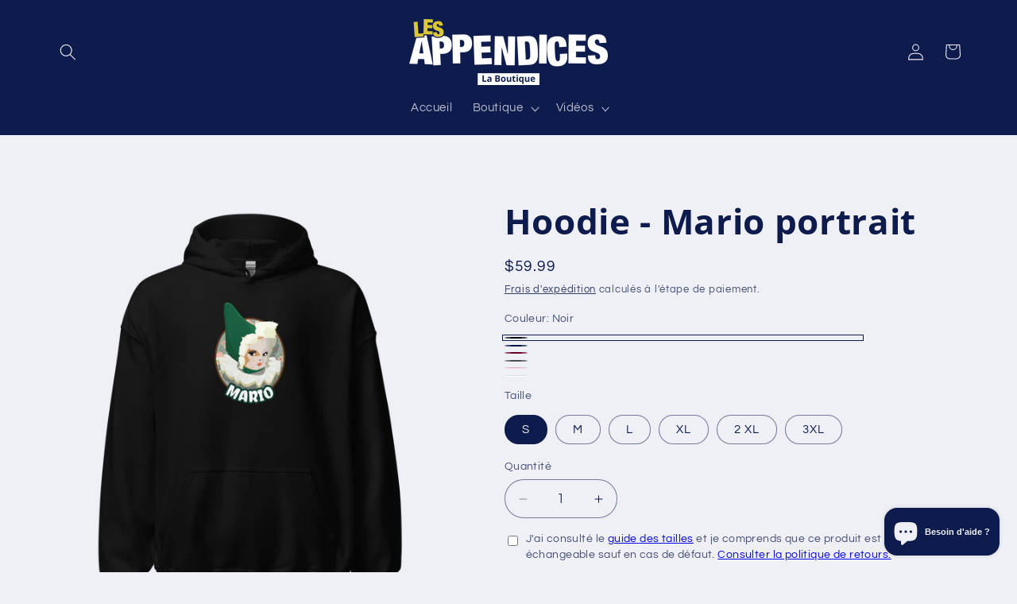

--- FILE ---
content_type: text/html; charset=utf-8
request_url: https://lesappendices.tv/products/hoodie-mario-portrait-1
body_size: 45286
content:
<!doctype html>
<html class="js" lang="fr">
  <head>
    <meta charset="utf-8">
    <meta http-equiv="X-UA-Compatible" content="IE=edge">
    <meta name="viewport" content="width=device-width,initial-scale=1">
    <meta name="theme-color" content="">
    <link rel="canonical" href="https://lesappendices.tv/products/hoodie-mario-portrait-1"><link rel="icon" type="image/png" href="//lesappendices.tv/cdn/shop/files/365434266_826440112184210_8372638275995705153_n.jpg?crop=center&height=32&v=1691628595&width=32"><link rel="preconnect" href="https://fonts.shopifycdn.com" crossorigin><title>
      Hoodie - Mario portrait
 &ndash; Les Appendices - La Boutique</title>

    
      <meta name="description" content="Ce hoodie est une célébration de l&#39;ambiguïté et du mystère de Mario, la marionnette inquiétante. C&#39;est un vêtement qui évoque l&#39;incertitude et le frisson, tout en offrant une expérience visuelle captivante. En portant ce hoodie, on peut embrasser le côté sombre de Mario tout en ajoutant une touche de mystère à son styl">
    

    

<meta property="og:site_name" content="Les Appendices - La Boutique">
<meta property="og:url" content="https://lesappendices.tv/products/hoodie-mario-portrait-1">
<meta property="og:title" content="Hoodie - Mario portrait">
<meta property="og:type" content="product">
<meta property="og:description" content="Ce hoodie est une célébration de l&#39;ambiguïté et du mystère de Mario, la marionnette inquiétante. C&#39;est un vêtement qui évoque l&#39;incertitude et le frisson, tout en offrant une expérience visuelle captivante. En portant ce hoodie, on peut embrasser le côté sombre de Mario tout en ajoutant une touche de mystère à son styl"><meta property="og:image" content="http://lesappendices.tv/cdn/shop/files/unisex-heavy-blend-hoodie-dark-heather-front-655d1b2a5ecad.png?v=1700600637">
  <meta property="og:image:secure_url" content="https://lesappendices.tv/cdn/shop/files/unisex-heavy-blend-hoodie-dark-heather-front-655d1b2a5ecad.png?v=1700600637">
  <meta property="og:image:width" content="2000">
  <meta property="og:image:height" content="2000"><meta property="og:price:amount" content="59.99">
  <meta property="og:price:currency" content="CAD"><meta name="twitter:card" content="summary_large_image">
<meta name="twitter:title" content="Hoodie - Mario portrait">
<meta name="twitter:description" content="Ce hoodie est une célébration de l&#39;ambiguïté et du mystère de Mario, la marionnette inquiétante. C&#39;est un vêtement qui évoque l&#39;incertitude et le frisson, tout en offrant une expérience visuelle captivante. En portant ce hoodie, on peut embrasser le côté sombre de Mario tout en ajoutant une touche de mystère à son styl">


    <script src="//lesappendices.tv/cdn/shop/t/30/assets/constants.js?v=132983761750457495441755203223" defer="defer"></script>
    <script src="//lesappendices.tv/cdn/shop/t/30/assets/pubsub.js?v=25310214064522200911755203223" defer="defer"></script>
    <script src="//lesappendices.tv/cdn/shop/t/30/assets/global.js?v=184345515105158409801755203223" defer="defer"></script>
    <script src="//lesappendices.tv/cdn/shop/t/30/assets/details-disclosure.js?v=13653116266235556501755203223" defer="defer"></script>
    <script src="//lesappendices.tv/cdn/shop/t/30/assets/details-modal.js?v=25581673532751508451755203223" defer="defer"></script>
    <script src="//lesappendices.tv/cdn/shop/t/30/assets/search-form.js?v=133129549252120666541755203223" defer="defer"></script><script src="//lesappendices.tv/cdn/shop/t/30/assets/animations.js?v=88693664871331136111755203223" defer="defer"></script><script>window.performance && window.performance.mark && window.performance.mark('shopify.content_for_header.start');</script><meta name="google-site-verification" content="nmC92G_2iSDSuYXUUQRIjusLVqZCoL9Y0BY05Lw_090">
<meta name="facebook-domain-verification" content="9zz5eg2f7dduvsmirokjxaxxextw71">
<meta id="shopify-digital-wallet" name="shopify-digital-wallet" content="/68002513178/digital_wallets/dialog">
<meta name="shopify-checkout-api-token" content="544bab614859db110c9be50b1e87695e">
<meta id="in-context-paypal-metadata" data-shop-id="68002513178" data-venmo-supported="false" data-environment="production" data-locale="fr_FR" data-paypal-v4="true" data-currency="CAD">
<link rel="alternate" type="application/json+oembed" href="https://lesappendices.tv/products/hoodie-mario-portrait-1.oembed">
<script async="async" src="/checkouts/internal/preloads.js?locale=fr-CA"></script>
<link rel="preconnect" href="https://shop.app" crossorigin="anonymous">
<script async="async" src="https://shop.app/checkouts/internal/preloads.js?locale=fr-CA&shop_id=68002513178" crossorigin="anonymous"></script>
<script id="apple-pay-shop-capabilities" type="application/json">{"shopId":68002513178,"countryCode":"CA","currencyCode":"CAD","merchantCapabilities":["supports3DS"],"merchantId":"gid:\/\/shopify\/Shop\/68002513178","merchantName":"Les Appendices - La Boutique","requiredBillingContactFields":["postalAddress","email"],"requiredShippingContactFields":["postalAddress","email"],"shippingType":"shipping","supportedNetworks":["visa","masterCard","amex","discover","interac","jcb"],"total":{"type":"pending","label":"Les Appendices - La Boutique","amount":"1.00"},"shopifyPaymentsEnabled":true,"supportsSubscriptions":true}</script>
<script id="shopify-features" type="application/json">{"accessToken":"544bab614859db110c9be50b1e87695e","betas":["rich-media-storefront-analytics"],"domain":"lesappendices.tv","predictiveSearch":true,"shopId":68002513178,"locale":"fr"}</script>
<script>var Shopify = Shopify || {};
Shopify.shop = "7cb894.myshopify.com";
Shopify.locale = "fr";
Shopify.currency = {"active":"CAD","rate":"1.0"};
Shopify.country = "CA";
Shopify.theme = {"name":"Boutique14aout2025","id":181152842010,"schema_name":"Refresh","schema_version":"15.3.0","theme_store_id":1567,"role":"main"};
Shopify.theme.handle = "null";
Shopify.theme.style = {"id":null,"handle":null};
Shopify.cdnHost = "lesappendices.tv/cdn";
Shopify.routes = Shopify.routes || {};
Shopify.routes.root = "/";</script>
<script type="module">!function(o){(o.Shopify=o.Shopify||{}).modules=!0}(window);</script>
<script>!function(o){function n(){var o=[];function n(){o.push(Array.prototype.slice.apply(arguments))}return n.q=o,n}var t=o.Shopify=o.Shopify||{};t.loadFeatures=n(),t.autoloadFeatures=n()}(window);</script>
<script>
  window.ShopifyPay = window.ShopifyPay || {};
  window.ShopifyPay.apiHost = "shop.app\/pay";
  window.ShopifyPay.redirectState = null;
</script>
<script id="shop-js-analytics" type="application/json">{"pageType":"product"}</script>
<script defer="defer" async type="module" src="//lesappendices.tv/cdn/shopifycloud/shop-js/modules/v2/client.init-shop-cart-sync_BcDpqI9l.fr.esm.js"></script>
<script defer="defer" async type="module" src="//lesappendices.tv/cdn/shopifycloud/shop-js/modules/v2/chunk.common_a1Rf5Dlz.esm.js"></script>
<script defer="defer" async type="module" src="//lesappendices.tv/cdn/shopifycloud/shop-js/modules/v2/chunk.modal_Djra7sW9.esm.js"></script>
<script type="module">
  await import("//lesappendices.tv/cdn/shopifycloud/shop-js/modules/v2/client.init-shop-cart-sync_BcDpqI9l.fr.esm.js");
await import("//lesappendices.tv/cdn/shopifycloud/shop-js/modules/v2/chunk.common_a1Rf5Dlz.esm.js");
await import("//lesappendices.tv/cdn/shopifycloud/shop-js/modules/v2/chunk.modal_Djra7sW9.esm.js");

  window.Shopify.SignInWithShop?.initShopCartSync?.({"fedCMEnabled":true,"windoidEnabled":true});

</script>
<script defer="defer" async type="module" src="//lesappendices.tv/cdn/shopifycloud/shop-js/modules/v2/client.payment-terms_BQYK7nq4.fr.esm.js"></script>
<script defer="defer" async type="module" src="//lesappendices.tv/cdn/shopifycloud/shop-js/modules/v2/chunk.common_a1Rf5Dlz.esm.js"></script>
<script defer="defer" async type="module" src="//lesappendices.tv/cdn/shopifycloud/shop-js/modules/v2/chunk.modal_Djra7sW9.esm.js"></script>
<script type="module">
  await import("//lesappendices.tv/cdn/shopifycloud/shop-js/modules/v2/client.payment-terms_BQYK7nq4.fr.esm.js");
await import("//lesappendices.tv/cdn/shopifycloud/shop-js/modules/v2/chunk.common_a1Rf5Dlz.esm.js");
await import("//lesappendices.tv/cdn/shopifycloud/shop-js/modules/v2/chunk.modal_Djra7sW9.esm.js");

  
</script>
<script>
  window.Shopify = window.Shopify || {};
  if (!window.Shopify.featureAssets) window.Shopify.featureAssets = {};
  window.Shopify.featureAssets['shop-js'] = {"shop-cart-sync":["modules/v2/client.shop-cart-sync_BLrx53Hf.fr.esm.js","modules/v2/chunk.common_a1Rf5Dlz.esm.js","modules/v2/chunk.modal_Djra7sW9.esm.js"],"init-fed-cm":["modules/v2/client.init-fed-cm_C8SUwJ8U.fr.esm.js","modules/v2/chunk.common_a1Rf5Dlz.esm.js","modules/v2/chunk.modal_Djra7sW9.esm.js"],"shop-cash-offers":["modules/v2/client.shop-cash-offers_BBp_MjBM.fr.esm.js","modules/v2/chunk.common_a1Rf5Dlz.esm.js","modules/v2/chunk.modal_Djra7sW9.esm.js"],"shop-login-button":["modules/v2/client.shop-login-button_Dw6kG_iO.fr.esm.js","modules/v2/chunk.common_a1Rf5Dlz.esm.js","modules/v2/chunk.modal_Djra7sW9.esm.js"],"pay-button":["modules/v2/client.pay-button_BJDaAh68.fr.esm.js","modules/v2/chunk.common_a1Rf5Dlz.esm.js","modules/v2/chunk.modal_Djra7sW9.esm.js"],"shop-button":["modules/v2/client.shop-button_DBWL94V3.fr.esm.js","modules/v2/chunk.common_a1Rf5Dlz.esm.js","modules/v2/chunk.modal_Djra7sW9.esm.js"],"avatar":["modules/v2/client.avatar_BTnouDA3.fr.esm.js"],"init-windoid":["modules/v2/client.init-windoid_77FSIiws.fr.esm.js","modules/v2/chunk.common_a1Rf5Dlz.esm.js","modules/v2/chunk.modal_Djra7sW9.esm.js"],"init-shop-for-new-customer-accounts":["modules/v2/client.init-shop-for-new-customer-accounts_QoC3RJm9.fr.esm.js","modules/v2/client.shop-login-button_Dw6kG_iO.fr.esm.js","modules/v2/chunk.common_a1Rf5Dlz.esm.js","modules/v2/chunk.modal_Djra7sW9.esm.js"],"init-shop-email-lookup-coordinator":["modules/v2/client.init-shop-email-lookup-coordinator_D4ioGzPw.fr.esm.js","modules/v2/chunk.common_a1Rf5Dlz.esm.js","modules/v2/chunk.modal_Djra7sW9.esm.js"],"init-shop-cart-sync":["modules/v2/client.init-shop-cart-sync_BcDpqI9l.fr.esm.js","modules/v2/chunk.common_a1Rf5Dlz.esm.js","modules/v2/chunk.modal_Djra7sW9.esm.js"],"shop-toast-manager":["modules/v2/client.shop-toast-manager_B-eIbpHW.fr.esm.js","modules/v2/chunk.common_a1Rf5Dlz.esm.js","modules/v2/chunk.modal_Djra7sW9.esm.js"],"init-customer-accounts":["modules/v2/client.init-customer-accounts_BcBSUbIK.fr.esm.js","modules/v2/client.shop-login-button_Dw6kG_iO.fr.esm.js","modules/v2/chunk.common_a1Rf5Dlz.esm.js","modules/v2/chunk.modal_Djra7sW9.esm.js"],"init-customer-accounts-sign-up":["modules/v2/client.init-customer-accounts-sign-up_DvG__VHD.fr.esm.js","modules/v2/client.shop-login-button_Dw6kG_iO.fr.esm.js","modules/v2/chunk.common_a1Rf5Dlz.esm.js","modules/v2/chunk.modal_Djra7sW9.esm.js"],"shop-follow-button":["modules/v2/client.shop-follow-button_Dnx6fDH9.fr.esm.js","modules/v2/chunk.common_a1Rf5Dlz.esm.js","modules/v2/chunk.modal_Djra7sW9.esm.js"],"checkout-modal":["modules/v2/client.checkout-modal_BDH3MUqJ.fr.esm.js","modules/v2/chunk.common_a1Rf5Dlz.esm.js","modules/v2/chunk.modal_Djra7sW9.esm.js"],"shop-login":["modules/v2/client.shop-login_CV9Paj8R.fr.esm.js","modules/v2/chunk.common_a1Rf5Dlz.esm.js","modules/v2/chunk.modal_Djra7sW9.esm.js"],"lead-capture":["modules/v2/client.lead-capture_DGQOTB4e.fr.esm.js","modules/v2/chunk.common_a1Rf5Dlz.esm.js","modules/v2/chunk.modal_Djra7sW9.esm.js"],"payment-terms":["modules/v2/client.payment-terms_BQYK7nq4.fr.esm.js","modules/v2/chunk.common_a1Rf5Dlz.esm.js","modules/v2/chunk.modal_Djra7sW9.esm.js"]};
</script>
<script>(function() {
  var isLoaded = false;
  function asyncLoad() {
    if (isLoaded) return;
    isLoaded = true;
    var urls = ["\/\/cdn.shopify.com\/proxy\/8d7f6b842340bd9e1f180654d5a0184c14265fcd1dee0fc95768cabcc62a43f5\/static.cdn.printful.com\/static\/js\/external\/shopify-product-customizer.js?v=0.28\u0026shop=7cb894.myshopify.com\u0026sp-cache-control=cHVibGljLCBtYXgtYWdlPTkwMA","https:\/\/loox.io\/widget\/UVXfB8YEz7\/loox.1710864541375.js?shop=7cb894.myshopify.com","https:\/\/cdncozyvideogalleryn.addons.business\/scripttag\/js\/cloud\/7cb894.myshopify.com\/1.0\/gu7cmpJCsUA2m28q3sxvKBaOwhg3dMKb.js?shop=7cb894.myshopify.com","https:\/\/cdn.hextom.com\/js\/freeshippingbar.js?shop=7cb894.myshopify.com"];
    for (var i = 0; i < urls.length; i++) {
      var s = document.createElement('script');
      s.type = 'text/javascript';
      s.async = true;
      s.src = urls[i];
      var x = document.getElementsByTagName('script')[0];
      x.parentNode.insertBefore(s, x);
    }
  };
  if(window.attachEvent) {
    window.attachEvent('onload', asyncLoad);
  } else {
    window.addEventListener('load', asyncLoad, false);
  }
})();</script>
<script id="__st">var __st={"a":68002513178,"offset":-18000,"reqid":"2722d3a3-8e71-4772-ad25-967fafa458ef-1769035587","pageurl":"lesappendices.tv\/products\/hoodie-mario-portrait-1","u":"63dc9c878c36","p":"product","rtyp":"product","rid":8833572995354};</script>
<script>window.ShopifyPaypalV4VisibilityTracking = true;</script>
<script id="captcha-bootstrap">!function(){'use strict';const t='contact',e='account',n='new_comment',o=[[t,t],['blogs',n],['comments',n],[t,'customer']],c=[[e,'customer_login'],[e,'guest_login'],[e,'recover_customer_password'],[e,'create_customer']],r=t=>t.map((([t,e])=>`form[action*='/${t}']:not([data-nocaptcha='true']) input[name='form_type'][value='${e}']`)).join(','),a=t=>()=>t?[...document.querySelectorAll(t)].map((t=>t.form)):[];function s(){const t=[...o],e=r(t);return a(e)}const i='password',u='form_key',d=['recaptcha-v3-token','g-recaptcha-response','h-captcha-response',i],f=()=>{try{return window.sessionStorage}catch{return}},m='__shopify_v',_=t=>t.elements[u];function p(t,e,n=!1){try{const o=window.sessionStorage,c=JSON.parse(o.getItem(e)),{data:r}=function(t){const{data:e,action:n}=t;return t[m]||n?{data:e,action:n}:{data:t,action:n}}(c);for(const[e,n]of Object.entries(r))t.elements[e]&&(t.elements[e].value=n);n&&o.removeItem(e)}catch(o){console.error('form repopulation failed',{error:o})}}const l='form_type',E='cptcha';function T(t){t.dataset[E]=!0}const w=window,h=w.document,L='Shopify',v='ce_forms',y='captcha';let A=!1;((t,e)=>{const n=(g='f06e6c50-85a8-45c8-87d0-21a2b65856fe',I='https://cdn.shopify.com/shopifycloud/storefront-forms-hcaptcha/ce_storefront_forms_captcha_hcaptcha.v1.5.2.iife.js',D={infoText:'Protégé par hCaptcha',privacyText:'Confidentialité',termsText:'Conditions'},(t,e,n)=>{const o=w[L][v],c=o.bindForm;if(c)return c(t,g,e,D).then(n);var r;o.q.push([[t,g,e,D],n]),r=I,A||(h.body.append(Object.assign(h.createElement('script'),{id:'captcha-provider',async:!0,src:r})),A=!0)});var g,I,D;w[L]=w[L]||{},w[L][v]=w[L][v]||{},w[L][v].q=[],w[L][y]=w[L][y]||{},w[L][y].protect=function(t,e){n(t,void 0,e),T(t)},Object.freeze(w[L][y]),function(t,e,n,w,h,L){const[v,y,A,g]=function(t,e,n){const i=e?o:[],u=t?c:[],d=[...i,...u],f=r(d),m=r(i),_=r(d.filter((([t,e])=>n.includes(e))));return[a(f),a(m),a(_),s()]}(w,h,L),I=t=>{const e=t.target;return e instanceof HTMLFormElement?e:e&&e.form},D=t=>v().includes(t);t.addEventListener('submit',(t=>{const e=I(t);if(!e)return;const n=D(e)&&!e.dataset.hcaptchaBound&&!e.dataset.recaptchaBound,o=_(e),c=g().includes(e)&&(!o||!o.value);(n||c)&&t.preventDefault(),c&&!n&&(function(t){try{if(!f())return;!function(t){const e=f();if(!e)return;const n=_(t);if(!n)return;const o=n.value;o&&e.removeItem(o)}(t);const e=Array.from(Array(32),(()=>Math.random().toString(36)[2])).join('');!function(t,e){_(t)||t.append(Object.assign(document.createElement('input'),{type:'hidden',name:u})),t.elements[u].value=e}(t,e),function(t,e){const n=f();if(!n)return;const o=[...t.querySelectorAll(`input[type='${i}']`)].map((({name:t})=>t)),c=[...d,...o],r={};for(const[a,s]of new FormData(t).entries())c.includes(a)||(r[a]=s);n.setItem(e,JSON.stringify({[m]:1,action:t.action,data:r}))}(t,e)}catch(e){console.error('failed to persist form',e)}}(e),e.submit())}));const S=(t,e)=>{t&&!t.dataset[E]&&(n(t,e.some((e=>e===t))),T(t))};for(const o of['focusin','change'])t.addEventListener(o,(t=>{const e=I(t);D(e)&&S(e,y())}));const B=e.get('form_key'),M=e.get(l),P=B&&M;t.addEventListener('DOMContentLoaded',(()=>{const t=y();if(P)for(const e of t)e.elements[l].value===M&&p(e,B);[...new Set([...A(),...v().filter((t=>'true'===t.dataset.shopifyCaptcha))])].forEach((e=>S(e,t)))}))}(h,new URLSearchParams(w.location.search),n,t,e,['guest_login'])})(!0,!0)}();</script>
<script integrity="sha256-4kQ18oKyAcykRKYeNunJcIwy7WH5gtpwJnB7kiuLZ1E=" data-source-attribution="shopify.loadfeatures" defer="defer" src="//lesappendices.tv/cdn/shopifycloud/storefront/assets/storefront/load_feature-a0a9edcb.js" crossorigin="anonymous"></script>
<script crossorigin="anonymous" defer="defer" src="//lesappendices.tv/cdn/shopifycloud/storefront/assets/shopify_pay/storefront-65b4c6d7.js?v=20250812"></script>
<script data-source-attribution="shopify.dynamic_checkout.dynamic.init">var Shopify=Shopify||{};Shopify.PaymentButton=Shopify.PaymentButton||{isStorefrontPortableWallets:!0,init:function(){window.Shopify.PaymentButton.init=function(){};var t=document.createElement("script");t.src="https://lesappendices.tv/cdn/shopifycloud/portable-wallets/latest/portable-wallets.fr.js",t.type="module",document.head.appendChild(t)}};
</script>
<script data-source-attribution="shopify.dynamic_checkout.buyer_consent">
  function portableWalletsHideBuyerConsent(e){var t=document.getElementById("shopify-buyer-consent"),n=document.getElementById("shopify-subscription-policy-button");t&&n&&(t.classList.add("hidden"),t.setAttribute("aria-hidden","true"),n.removeEventListener("click",e))}function portableWalletsShowBuyerConsent(e){var t=document.getElementById("shopify-buyer-consent"),n=document.getElementById("shopify-subscription-policy-button");t&&n&&(t.classList.remove("hidden"),t.removeAttribute("aria-hidden"),n.addEventListener("click",e))}window.Shopify?.PaymentButton&&(window.Shopify.PaymentButton.hideBuyerConsent=portableWalletsHideBuyerConsent,window.Shopify.PaymentButton.showBuyerConsent=portableWalletsShowBuyerConsent);
</script>
<script data-source-attribution="shopify.dynamic_checkout.cart.bootstrap">document.addEventListener("DOMContentLoaded",(function(){function t(){return document.querySelector("shopify-accelerated-checkout-cart, shopify-accelerated-checkout")}if(t())Shopify.PaymentButton.init();else{new MutationObserver((function(e,n){t()&&(Shopify.PaymentButton.init(),n.disconnect())})).observe(document.body,{childList:!0,subtree:!0})}}));
</script>
<link id="shopify-accelerated-checkout-styles" rel="stylesheet" media="screen" href="https://lesappendices.tv/cdn/shopifycloud/portable-wallets/latest/accelerated-checkout-backwards-compat.css" crossorigin="anonymous">
<style id="shopify-accelerated-checkout-cart">
        #shopify-buyer-consent {
  margin-top: 1em;
  display: inline-block;
  width: 100%;
}

#shopify-buyer-consent.hidden {
  display: none;
}

#shopify-subscription-policy-button {
  background: none;
  border: none;
  padding: 0;
  text-decoration: underline;
  font-size: inherit;
  cursor: pointer;
}

#shopify-subscription-policy-button::before {
  box-shadow: none;
}

      </style>
<script id="sections-script" data-sections="header" defer="defer" src="//lesappendices.tv/cdn/shop/t/30/compiled_assets/scripts.js?v=714"></script>
<script>window.performance && window.performance.mark && window.performance.mark('shopify.content_for_header.end');</script>


    <style data-shopify>
      @font-face {
  font-family: Questrial;
  font-weight: 400;
  font-style: normal;
  font-display: swap;
  src: url("//lesappendices.tv/cdn/fonts/questrial/questrial_n4.66abac5d8209a647b4bf8089b0451928ef144c07.woff2") format("woff2"),
       url("//lesappendices.tv/cdn/fonts/questrial/questrial_n4.e86c53e77682db9bf4b0ee2dd71f214dc16adda4.woff") format("woff");
}

      
      
      
      @font-face {
  font-family: "Open Sans";
  font-weight: 700;
  font-style: normal;
  font-display: swap;
  src: url("//lesappendices.tv/cdn/fonts/open_sans/opensans_n7.a9393be1574ea8606c68f4441806b2711d0d13e4.woff2") format("woff2"),
       url("//lesappendices.tv/cdn/fonts/open_sans/opensans_n7.7b8af34a6ebf52beb1a4c1d8c73ad6910ec2e553.woff") format("woff");
}


      
        :root,
        .color-background-1 {
          --color-background: 239,240,245;
        
          --gradient-background: #eff0f5;
        

        

        --color-foreground: 14,27,77;
        --color-background-contrast: 161,166,196;
        --color-shadow: 14,27,77;
        --color-button: 71,112,219;
        --color-button-text: 255,255,255;
        --color-secondary-button: 239,240,245;
        --color-secondary-button-text: 14,27,77;
        --color-link: 14,27,77;
        --color-badge-foreground: 14,27,77;
        --color-badge-background: 239,240,245;
        --color-badge-border: 14,27,77;
        --payment-terms-background-color: rgb(239 240 245);
      }
      
        
        .color-background-2 {
          --color-background: 255,255,255;
        
          --gradient-background: #ffffff;
        

        

        --color-foreground: 14,27,77;
        --color-background-contrast: 191,191,191;
        --color-shadow: 14,27,77;
        --color-button: 14,27,77;
        --color-button-text: 255,255,255;
        --color-secondary-button: 255,255,255;
        --color-secondary-button-text: 14,27,77;
        --color-link: 14,27,77;
        --color-badge-foreground: 14,27,77;
        --color-badge-background: 255,255,255;
        --color-badge-border: 14,27,77;
        --payment-terms-background-color: rgb(255 255 255);
      }
      
        
        .color-inverse {
          --color-background: 14,27,77;
        
          --gradient-background: #0e1b4d;
        

        

        --color-foreground: 239,240,245;
        --color-background-contrast: 18,35,99;
        --color-shadow: 14,27,77;
        --color-button: 239,240,245;
        --color-button-text: 14,27,77;
        --color-secondary-button: 14,27,77;
        --color-secondary-button-text: 239,240,245;
        --color-link: 239,240,245;
        --color-badge-foreground: 239,240,245;
        --color-badge-background: 14,27,77;
        --color-badge-border: 239,240,245;
        --payment-terms-background-color: rgb(14 27 77);
      }
      
        
        .color-accent-1 {
          --color-background: 71,112,219;
        
          --gradient-background: #4770db;
        

        

        --color-foreground: 255,255,255;
        --color-background-contrast: 27,57,136;
        --color-shadow: 14,27,77;
        --color-button: 255,255,255;
        --color-button-text: 71,112,219;
        --color-secondary-button: 71,112,219;
        --color-secondary-button-text: 255,255,255;
        --color-link: 255,255,255;
        --color-badge-foreground: 255,255,255;
        --color-badge-background: 71,112,219;
        --color-badge-border: 255,255,255;
        --payment-terms-background-color: rgb(71 112 219);
      }
      
        
        .color-accent-2 {
          --color-background: 14,27,77;
        
          --gradient-background: #0e1b4d;
        

        

        --color-foreground: 255,255,255;
        --color-background-contrast: 18,35,99;
        --color-shadow: 14,27,77;
        --color-button: 255,255,255;
        --color-button-text: 14,27,77;
        --color-secondary-button: 14,27,77;
        --color-secondary-button-text: 255,255,255;
        --color-link: 255,255,255;
        --color-badge-foreground: 255,255,255;
        --color-badge-background: 14,27,77;
        --color-badge-border: 255,255,255;
        --payment-terms-background-color: rgb(14 27 77);
      }
      

      body, .color-background-1, .color-background-2, .color-inverse, .color-accent-1, .color-accent-2 {
        color: rgba(var(--color-foreground), 0.75);
        background-color: rgb(var(--color-background));
      }

      :root {
        --font-body-family: Questrial, sans-serif;
        --font-body-style: normal;
        --font-body-weight: 400;
        --font-body-weight-bold: 700;

        --font-heading-family: "Open Sans", sans-serif;
        --font-heading-style: normal;
        --font-heading-weight: 700;

        --font-body-scale: 1.05;
        --font-heading-scale: 1.0476190476190477;

        --media-padding: px;
        --media-border-opacity: 0.1;
        --media-border-width: 0px;
        --media-radius: 20px;
        --media-shadow-opacity: 0.0;
        --media-shadow-horizontal-offset: 0px;
        --media-shadow-vertical-offset: 4px;
        --media-shadow-blur-radius: 5px;
        --media-shadow-visible: 0;

        --page-width: 120rem;
        --page-width-margin: 0rem;

        --product-card-image-padding: 1.6rem;
        --product-card-corner-radius: 1.8rem;
        --product-card-text-alignment: left;
        --product-card-border-width: 0.0rem;
        --product-card-border-opacity: 1.0;
        --product-card-shadow-opacity: 0.0;
        --product-card-shadow-visible: 0;
        --product-card-shadow-horizontal-offset: 0.0rem;
        --product-card-shadow-vertical-offset: 0.4rem;
        --product-card-shadow-blur-radius: 0.5rem;

        --collection-card-image-padding: 1.6rem;
        --collection-card-corner-radius: 1.8rem;
        --collection-card-text-alignment: left;
        --collection-card-border-width: 0.1rem;
        --collection-card-border-opacity: 1.0;
        --collection-card-shadow-opacity: 0.0;
        --collection-card-shadow-visible: 0;
        --collection-card-shadow-horizontal-offset: 0.0rem;
        --collection-card-shadow-vertical-offset: 0.4rem;
        --collection-card-shadow-blur-radius: 0.5rem;

        --blog-card-image-padding: 1.6rem;
        --blog-card-corner-radius: 1.8rem;
        --blog-card-text-alignment: left;
        --blog-card-border-width: 0.1rem;
        --blog-card-border-opacity: 1.0;
        --blog-card-shadow-opacity: 0.0;
        --blog-card-shadow-visible: 0;
        --blog-card-shadow-horizontal-offset: 0.0rem;
        --blog-card-shadow-vertical-offset: 0.4rem;
        --blog-card-shadow-blur-radius: 0.5rem;

        --badge-corner-radius: 0.0rem;

        --popup-border-width: 1px;
        --popup-border-opacity: 0.1;
        --popup-corner-radius: 18px;
        --popup-shadow-opacity: 0.0;
        --popup-shadow-horizontal-offset: 0px;
        --popup-shadow-vertical-offset: 4px;
        --popup-shadow-blur-radius: 5px;

        --drawer-border-width: 0px;
        --drawer-border-opacity: 0.1;
        --drawer-shadow-opacity: 0.0;
        --drawer-shadow-horizontal-offset: 0px;
        --drawer-shadow-vertical-offset: 4px;
        --drawer-shadow-blur-radius: 5px;

        --spacing-sections-desktop: 0px;
        --spacing-sections-mobile: 0px;

        --grid-desktop-vertical-spacing: 28px;
        --grid-desktop-horizontal-spacing: 28px;
        --grid-mobile-vertical-spacing: 14px;
        --grid-mobile-horizontal-spacing: 14px;

        --text-boxes-border-opacity: 0.1;
        --text-boxes-border-width: 0px;
        --text-boxes-radius: 20px;
        --text-boxes-shadow-opacity: 0.0;
        --text-boxes-shadow-visible: 0;
        --text-boxes-shadow-horizontal-offset: 0px;
        --text-boxes-shadow-vertical-offset: 4px;
        --text-boxes-shadow-blur-radius: 5px;

        --buttons-radius: 40px;
        --buttons-radius-outset: 41px;
        --buttons-border-width: 1px;
        --buttons-border-opacity: 1.0;
        --buttons-shadow-opacity: 0.0;
        --buttons-shadow-visible: 0;
        --buttons-shadow-horizontal-offset: 0px;
        --buttons-shadow-vertical-offset: 4px;
        --buttons-shadow-blur-radius: 5px;
        --buttons-border-offset: 0.3px;

        --inputs-radius: 26px;
        --inputs-border-width: 1px;
        --inputs-border-opacity: 0.55;
        --inputs-shadow-opacity: 0.0;
        --inputs-shadow-horizontal-offset: 0px;
        --inputs-margin-offset: 0px;
        --inputs-shadow-vertical-offset: 4px;
        --inputs-shadow-blur-radius: 5px;
        --inputs-radius-outset: 27px;

        --variant-pills-radius: 40px;
        --variant-pills-border-width: 1px;
        --variant-pills-border-opacity: 0.55;
        --variant-pills-shadow-opacity: 0.0;
        --variant-pills-shadow-horizontal-offset: 0px;
        --variant-pills-shadow-vertical-offset: 4px;
        --variant-pills-shadow-blur-radius: 5px;
      }

      *,
      *::before,
      *::after {
        box-sizing: inherit;
      }

      html {
        box-sizing: border-box;
        font-size: calc(var(--font-body-scale) * 62.5%);
        height: 100%;
      }

      body {
        display: grid;
        grid-template-rows: auto auto 1fr auto;
        grid-template-columns: 100%;
        min-height: 100%;
        margin: 0;
        font-size: 1.5rem;
        letter-spacing: 0.06rem;
        line-height: calc(1 + 0.8 / var(--font-body-scale));
        font-family: var(--font-body-family);
        font-style: var(--font-body-style);
        font-weight: var(--font-body-weight);
      }

      @media screen and (min-width: 750px) {
        body {
          font-size: 1.6rem;
        }
      }
    </style>

    <link href="//lesappendices.tv/cdn/shop/t/30/assets/base.css?v=81179250067308766051755203223" rel="stylesheet" type="text/css" media="all" />
    <link rel="stylesheet" href="//lesappendices.tv/cdn/shop/t/30/assets/component-cart-items.css?v=123238115697927560811755203223" media="print" onload="this.media='all'">
      <link rel="preload" as="font" href="//lesappendices.tv/cdn/fonts/questrial/questrial_n4.66abac5d8209a647b4bf8089b0451928ef144c07.woff2" type="font/woff2" crossorigin>
      

      <link rel="preload" as="font" href="//lesappendices.tv/cdn/fonts/open_sans/opensans_n7.a9393be1574ea8606c68f4441806b2711d0d13e4.woff2" type="font/woff2" crossorigin>
      
<link
        rel="stylesheet"
        href="//lesappendices.tv/cdn/shop/t/30/assets/component-predictive-search.css?v=118923337488134913561755203223"
        media="print"
        onload="this.media='all'"
      ><script>
      if (Shopify.designMode) {
        document.documentElement.classList.add('shopify-design-mode');
      }
    </script>
  <!-- BEGIN app block: shopify://apps/ta-labels-badges/blocks/bss-pl-config-data/91bfe765-b604-49a1-805e-3599fa600b24 --><script
    id='bss-pl-config-data'
>
	let TAE_StoreId = "44622";
	if (typeof BSS_PL == 'undefined' || TAE_StoreId !== "") {
  		var BSS_PL = {};
		BSS_PL.storeId = 44622;
		BSS_PL.currentPlan = "five_usd";
		BSS_PL.apiServerProduction = "https://product-labels-pro.bsscommerce.com";
		BSS_PL.publicAccessToken = "4b9a4c3a891740fb1d409206cac139c4";
		BSS_PL.customerTags = "null";
		BSS_PL.customerId = "null";
		BSS_PL.storeIdCustomOld = 10678;
		BSS_PL.storeIdOldWIthPriority = 12200;
		BSS_PL.storeIdOptimizeAppendLabel = 59637
		BSS_PL.optimizeCodeIds = null; 
		BSS_PL.extendedFeatureIds = null;
		BSS_PL.integration = {"laiReview":{"status":0,"config":[]}};
		BSS_PL.settingsData  = {};
		BSS_PL.configProductMetafields = [];
		BSS_PL.configVariantMetafields = [];
		
		BSS_PL.configData = [].concat({"id":152602,"name":"IA","priority":0,"enable_priority":0,"enable":1,"pages":"1,2,3,4,7","related_product_tag":null,"first_image_tags":null,"img_url":"1735930138762-976382934-AI.png","public_img_url":"https://cdn.shopify.com/s/files/1/0680/0251/3178/files/1735930138762-976382934-AI.png?v=1735930291","position":2,"apply":null,"product_type":0,"exclude_products":6,"collection_image_type":0,"product":"9664774078746,9540702568730,9664776077594,9664776306970,9664776569114,9664790069530,9664777158938,9664775323930,9540716626202,9664780763418,9540829118746,9541975900442,9664776929562,9540700504346,9540715348250,9540827447578,9541969838362,9540685267226,9540711186714,9540826661146,9541963219226,9531225571610,9540701487386,9541951947034,9540825219354,9693838246170,9664770670874,8839174553882,8839187923226,9664785416474,8839171932442,8839187693850,9314966765850,9314972565786,9314977808666,9663054840090,8081359503642,8839186776346,9664784531738,8839170621722,9663053299994,9152971473178,9153140687130,8839168065818,8839186317594,9664781189402,9693834379546,9693835133210,9693837197594,9693837263130,9693837361434,9693837623578,9693838147866,9693838344474,9693838835994","variant":"","collection":"","exclude_product_ids":"","collection_image":"","inventory":0,"tags":"","excludeTags":"","vendors":"","from_price":null,"to_price":null,"domain_id":44622,"locations":"","enable_allowed_countries":false,"locales":"","enable_allowed_locales":false,"enable_visibility_date":false,"from_date":null,"to_date":null,"enable_discount_range":0,"discount_type":1,"discount_from":null,"discount_to":null,"label_text":"New%20arrival","label_text_color":"#ffffff","label_text_background_color":{"type":"hex","value":"#ff7f50ff"},"label_text_font_size":12,"label_text_no_image":1,"label_text_in_stock":"In Stock","label_text_out_stock":"Sold out","label_shadow":{"blur":"0","h_offset":0,"v_offset":0},"label_opacity":100,"topBottom_padding":4,"border_radius":"0px 0px 0px 0px","border_style":"none","border_size":"0","border_color":"#000000","label_shadow_color":"#808080","label_text_style":0,"label_text_font_family":null,"label_text_font_url":null,"customer_label_preview_image":"/static/adminhtml/images/sample-bg.webp","label_preview_image":"/static/adminhtml/images/sample-bg.webp","label_text_enable":0,"customer_tags":"","exclude_customer_tags":"","customer_type":"allcustomers","exclude_customers":"all_customer_tags","label_on_image":"2","label_type":1,"badge_type":0,"custom_selector":null,"margin_top":0,"margin_bottom":0,"mobile_height_label":12,"mobile_width_label":-1,"mobile_font_size_label":12,"emoji":null,"emoji_position":null,"transparent_background":null,"custom_page":null,"check_custom_page":false,"include_custom_page":null,"check_include_custom_page":false,"margin_left":0,"instock":null,"price_range_from":null,"price_range_to":null,"enable_price_range":0,"enable_product_publish":0,"customer_selected_product":null,"selected_product":null,"product_publish_from":null,"product_publish_to":null,"enable_countdown_timer":0,"option_format_countdown":0,"countdown_time":null,"option_end_countdown":null,"start_day_countdown":null,"countdown_type":1,"countdown_daily_from_time":null,"countdown_daily_to_time":null,"countdown_interval_start_time":null,"countdown_interval_length":null,"countdown_interval_break_length":null,"public_url_s3":"https://shopify-production-product-labels.s3.us-east-2.amazonaws.com/public/static/base/images/customer/44622/1735930138762-976382934-AI.png","enable_visibility_period":0,"visibility_period":1,"createdAt":"2025-01-03T18:51:34.000Z","customer_ids":"","exclude_customer_ids":"","angle":0,"toolTipText":"","label_shape":"rectangle","label_shape_type":1,"mobile_fixed_percent_label":"percentage","desktop_width_label":-1,"desktop_height_label":9,"desktop_fixed_percent_label":"percentage","mobile_position":0,"desktop_label_unlimited_top":0,"desktop_label_unlimited_left":101,"mobile_label_unlimited_top":0,"mobile_label_unlimited_left":0,"mobile_margin_top":0,"mobile_margin_left":0,"mobile_config_label_enable":0,"mobile_default_config":1,"mobile_margin_bottom":0,"enable_fixed_time":0,"fixed_time":null,"statusLabelHoverText":0,"labelHoverTextLink":{"url":"","is_open_in_newtab":true},"labelAltText":"","statusLabelAltText":0,"enable_badge_stock":0,"badge_stock_style":1,"badge_stock_config":null,"enable_multi_badge":0,"animation_type":0,"animation_duration":2,"animation_repeat_option":0,"animation_repeat":0,"desktop_show_badges":1,"mobile_show_badges":1,"desktop_show_labels":1,"mobile_show_labels":1,"label_text_unlimited_stock":"Unlimited Stock","img_plan_id":13,"label_badge_type":"image","deletedAt":null,"desktop_lock_aspect_ratio":true,"mobile_lock_aspect_ratio":true,"img_aspect_ratio":1,"preview_board_width":436,"preview_board_height":436,"set_size_on_mobile":false,"set_position_on_mobile":false,"set_margin_on_mobile":false,"from_stock":0,"to_stock":0,"condition_product_title":"{\"enabled\":false,\"type\":1,\"content\":\"\"}","conditions_apply_type":"{\"discount\":1,\"price\":1,\"inventory\":1}","public_font_url":null,"font_size_ratio":null,"group_ids":null,"metafields":"{\"valueProductMetafield\":[],\"valueVariantMetafield\":[],\"matching_type\":1,\"metafield_type\":1}","no_ratio_height":false,"updatedAt":"2025-05-08T18:49:04.000Z","multipleBadge":null,"translations":[],"label_id":152602,"label_text_id":152602,"bg_style":"solid"},{"id":116368,"name":"Print dos","priority":0,"enable_priority":0,"enable":1,"pages":"1,2,3,4,7","related_product_tag":null,"first_image_tags":null,"img_url":"1713748813458-919701539-Printdos_1713748815353.webp","public_img_url":"https://cdn.shopify.com/s/files/1/0680/0251/3178/files/1713748813458-919701539-Printdos_1713748815353.webp?v=1713748866","position":8,"apply":0,"product_type":0,"exclude_products":6,"collection_image_type":0,"product":"8081369301274,9343415779610,9152454951194,8839174553882,8839155515674,8839171932442,8839154434330,8839157154074,8839170621722,8839168065818,8839153385754,9314983051546","variant":"","collection":"","exclude_product_ids":"","collection_image":"","inventory":0,"tags":"","excludeTags":"","vendors":"","from_price":null,"to_price":null,"domain_id":44622,"locations":"","enable_allowed_countries":false,"locales":"","enable_allowed_locales":false,"enable_visibility_date":false,"from_date":null,"to_date":null,"enable_discount_range":0,"discount_type":1,"discount_from":null,"discount_to":null,"label_text":"New arrival","label_text_color":"#ffffff","label_text_background_color":{"type":"hex","value":"#ff7f50ff"},"label_text_font_size":12,"label_text_no_image":1,"label_text_in_stock":"In Stock","label_text_out_stock":"Sold out","label_shadow":{"blur":"0","h_offset":0,"v_offset":0},"label_opacity":100,"topBottom_padding":4,"border_radius":"0px 0px 0px 0px","border_style":null,"border_size":null,"border_color":null,"label_shadow_color":"#808080","label_text_style":0,"label_text_font_family":null,"label_text_font_url":null,"customer_label_preview_image":"/static/adminhtml/images/sample.webp","label_preview_image":"/static/adminhtml/images/sample.webp","label_text_enable":0,"customer_tags":"","exclude_customer_tags":"","customer_type":"allcustomers","exclude_customers":"all_customer_tags","label_on_image":"2","label_type":1,"badge_type":0,"custom_selector":null,"margin_top":0,"margin_bottom":0,"mobile_height_label":null,"mobile_width_label":20,"mobile_font_size_label":12,"emoji":null,"emoji_position":null,"transparent_background":null,"custom_page":null,"check_custom_page":false,"include_custom_page":null,"check_include_custom_page":false,"margin_left":0,"instock":null,"price_range_from":null,"price_range_to":null,"enable_price_range":0,"enable_product_publish":0,"customer_selected_product":null,"selected_product":null,"product_publish_from":null,"product_publish_to":null,"enable_countdown_timer":0,"option_format_countdown":0,"countdown_time":null,"option_end_countdown":null,"start_day_countdown":null,"countdown_type":1,"countdown_daily_from_time":null,"countdown_daily_to_time":null,"countdown_interval_start_time":null,"countdown_interval_length":null,"countdown_interval_break_length":null,"public_url_s3":"https://shopify-production-product-labels.s3.us-east-2.amazonaws.com/public/static/base/images/customer/44622/1713748813458-919701539-Printdos_1713748815353.webp","enable_visibility_period":0,"visibility_period":1,"createdAt":"2024-04-22T01:16:26.000Z","customer_ids":"","exclude_customer_ids":"","angle":0,"toolTipText":"","label_shape":"rectangle","label_shape_type":1,"mobile_fixed_percent_label":"percentage","desktop_width_label":20,"desktop_height_label":null,"desktop_fixed_percent_label":"percentage","mobile_position":8,"desktop_label_unlimited_top":33,"desktop_label_unlimited_left":33,"mobile_label_unlimited_top":33,"mobile_label_unlimited_left":33,"mobile_margin_top":0,"mobile_margin_left":0,"mobile_config_label_enable":null,"mobile_default_config":1,"mobile_margin_bottom":0,"enable_fixed_time":0,"fixed_time":null,"statusLabelHoverText":0,"labelHoverTextLink":{"url":"","is_open_in_newtab":true},"labelAltText":"","statusLabelAltText":0,"enable_badge_stock":0,"badge_stock_style":1,"badge_stock_config":null,"enable_multi_badge":0,"animation_type":0,"animation_duration":2,"animation_repeat_option":0,"animation_repeat":0,"desktop_show_badges":1,"mobile_show_badges":1,"desktop_show_labels":1,"mobile_show_labels":1,"label_text_unlimited_stock":"Unlimited Stock","img_plan_id":13,"label_badge_type":"image","deletedAt":null,"desktop_lock_aspect_ratio":true,"mobile_lock_aspect_ratio":true,"img_aspect_ratio":1,"preview_board_width":446,"preview_board_height":478,"set_size_on_mobile":false,"set_position_on_mobile":true,"set_margin_on_mobile":true,"from_stock":0,"to_stock":0,"condition_product_title":"{\"enable\":false,\"type\":1,\"content\":\"\"}","conditions_apply_type":"{}","public_font_url":null,"font_size_ratio":null,"group_ids":null,"metafields":null,"no_ratio_height":false,"updatedAt":"2024-09-11T15:34:16.000Z","multipleBadge":null,"translations":[],"label_id":116368,"label_text_id":116368,"bg_style":"solid"},);

		
		BSS_PL.configDataBanner = [].concat();

		
		BSS_PL.configDataPopup = [].concat();

		
		BSS_PL.configDataLabelGroup = [].concat();
		
		
		BSS_PL.collectionID = ``;
		BSS_PL.collectionHandle = ``;
		BSS_PL.collectionTitle = ``;

		
		BSS_PL.conditionConfigData = [].concat();
	}
</script>




<style>
    
    

</style>

<script>
    function bssLoadScripts(src, callback, isDefer = false) {
        const scriptTag = document.createElement('script');
        document.head.appendChild(scriptTag);
        scriptTag.src = src;
        if (isDefer) {
            scriptTag.defer = true;
        } else {
            scriptTag.async = true;
        }
        if (callback) {
            scriptTag.addEventListener('load', function () {
                callback();
            });
        }
    }
    const scriptUrls = [
        "https://cdn.shopify.com/extensions/019bdf67-379d-7b8b-a73d-7733aa4407b8/product-label-559/assets/bss-pl-init-helper.js",
        "https://cdn.shopify.com/extensions/019bdf67-379d-7b8b-a73d-7733aa4407b8/product-label-559/assets/bss-pl-init-config-run-scripts.js",
    ];
    Promise.all(scriptUrls.map((script) => new Promise((resolve) => bssLoadScripts(script, resolve)))).then((res) => {
        console.log('BSS scripts loaded');
        window.bssScriptsLoaded = true;
    });

	function bssInitScripts() {
		if (BSS_PL.configData.length) {
			const enabledFeature = [
				{ type: 1, script: "https://cdn.shopify.com/extensions/019bdf67-379d-7b8b-a73d-7733aa4407b8/product-label-559/assets/bss-pl-init-for-label.js" },
				{ type: 2, badge: [0, 7, 8], script: "https://cdn.shopify.com/extensions/019bdf67-379d-7b8b-a73d-7733aa4407b8/product-label-559/assets/bss-pl-init-for-badge-product-name.js" },
				{ type: 2, badge: [1, 11], script: "https://cdn.shopify.com/extensions/019bdf67-379d-7b8b-a73d-7733aa4407b8/product-label-559/assets/bss-pl-init-for-badge-product-image.js" },
				{ type: 2, badge: 2, script: "https://cdn.shopify.com/extensions/019bdf67-379d-7b8b-a73d-7733aa4407b8/product-label-559/assets/bss-pl-init-for-badge-custom-selector.js" },
				{ type: 2, badge: [3, 9, 10], script: "https://cdn.shopify.com/extensions/019bdf67-379d-7b8b-a73d-7733aa4407b8/product-label-559/assets/bss-pl-init-for-badge-price.js" },
				{ type: 2, badge: 4, script: "https://cdn.shopify.com/extensions/019bdf67-379d-7b8b-a73d-7733aa4407b8/product-label-559/assets/bss-pl-init-for-badge-add-to-cart-btn.js" },
				{ type: 2, badge: 5, script: "https://cdn.shopify.com/extensions/019bdf67-379d-7b8b-a73d-7733aa4407b8/product-label-559/assets/bss-pl-init-for-badge-quantity-box.js" },
				{ type: 2, badge: 6, script: "https://cdn.shopify.com/extensions/019bdf67-379d-7b8b-a73d-7733aa4407b8/product-label-559/assets/bss-pl-init-for-badge-buy-it-now-btn.js" }
			]
				.filter(({ type, badge }) => BSS_PL.configData.some(item => item.label_type === type && (badge === undefined || (Array.isArray(badge) ? badge.includes(item.badge_type) : item.badge_type === badge))) || (type === 1 && BSS_PL.configDataLabelGroup && BSS_PL.configDataLabelGroup.length))
				.map(({ script }) => script);
				
            enabledFeature.forEach((src) => bssLoadScripts(src));

            if (enabledFeature.length) {
                const src = "https://cdn.shopify.com/extensions/019bdf67-379d-7b8b-a73d-7733aa4407b8/product-label-559/assets/bss-product-label-js.js";
                bssLoadScripts(src);
            }
        }

        if (BSS_PL.configDataBanner && BSS_PL.configDataBanner.length) {
            const src = "https://cdn.shopify.com/extensions/019bdf67-379d-7b8b-a73d-7733aa4407b8/product-label-559/assets/bss-product-label-banner.js";
            bssLoadScripts(src);
        }

        if (BSS_PL.configDataPopup && BSS_PL.configDataPopup.length) {
            const src = "https://cdn.shopify.com/extensions/019bdf67-379d-7b8b-a73d-7733aa4407b8/product-label-559/assets/bss-product-label-popup.js";
            bssLoadScripts(src);
        }

        if (window.location.search.includes('bss-pl-custom-selector')) {
            const src = "https://cdn.shopify.com/extensions/019bdf67-379d-7b8b-a73d-7733aa4407b8/product-label-559/assets/bss-product-label-custom-position.js";
            bssLoadScripts(src, null, true);
        }
    }
    bssInitScripts();
</script>


<!-- END app block --><script src="https://cdn.shopify.com/extensions/e8878072-2f6b-4e89-8082-94b04320908d/inbox-1254/assets/inbox-chat-loader.js" type="text/javascript" defer="defer"></script>
<script src="https://cdn.shopify.com/extensions/019bc2cf-ad72-709c-ab89-9947d92587ae/free-shipping-bar-118/assets/freeshippingbar.js" type="text/javascript" defer="defer"></script>
<link href="https://cdn.shopify.com/extensions/019bdf67-379d-7b8b-a73d-7733aa4407b8/product-label-559/assets/bss-pl-style.min.css" rel="stylesheet" type="text/css" media="all">
<link href="https://monorail-edge.shopifysvc.com" rel="dns-prefetch">
<script>(function(){if ("sendBeacon" in navigator && "performance" in window) {try {var session_token_from_headers = performance.getEntriesByType('navigation')[0].serverTiming.find(x => x.name == '_s').description;} catch {var session_token_from_headers = undefined;}var session_cookie_matches = document.cookie.match(/_shopify_s=([^;]*)/);var session_token_from_cookie = session_cookie_matches && session_cookie_matches.length === 2 ? session_cookie_matches[1] : "";var session_token = session_token_from_headers || session_token_from_cookie || "";function handle_abandonment_event(e) {var entries = performance.getEntries().filter(function(entry) {return /monorail-edge.shopifysvc.com/.test(entry.name);});if (!window.abandonment_tracked && entries.length === 0) {window.abandonment_tracked = true;var currentMs = Date.now();var navigation_start = performance.timing.navigationStart;var payload = {shop_id: 68002513178,url: window.location.href,navigation_start,duration: currentMs - navigation_start,session_token,page_type: "product"};window.navigator.sendBeacon("https://monorail-edge.shopifysvc.com/v1/produce", JSON.stringify({schema_id: "online_store_buyer_site_abandonment/1.1",payload: payload,metadata: {event_created_at_ms: currentMs,event_sent_at_ms: currentMs}}));}}window.addEventListener('pagehide', handle_abandonment_event);}}());</script>
<script id="web-pixels-manager-setup">(function e(e,d,r,n,o){if(void 0===o&&(o={}),!Boolean(null===(a=null===(i=window.Shopify)||void 0===i?void 0:i.analytics)||void 0===a?void 0:a.replayQueue)){var i,a;window.Shopify=window.Shopify||{};var t=window.Shopify;t.analytics=t.analytics||{};var s=t.analytics;s.replayQueue=[],s.publish=function(e,d,r){return s.replayQueue.push([e,d,r]),!0};try{self.performance.mark("wpm:start")}catch(e){}var l=function(){var e={modern:/Edge?\/(1{2}[4-9]|1[2-9]\d|[2-9]\d{2}|\d{4,})\.\d+(\.\d+|)|Firefox\/(1{2}[4-9]|1[2-9]\d|[2-9]\d{2}|\d{4,})\.\d+(\.\d+|)|Chrom(ium|e)\/(9{2}|\d{3,})\.\d+(\.\d+|)|(Maci|X1{2}).+ Version\/(15\.\d+|(1[6-9]|[2-9]\d|\d{3,})\.\d+)([,.]\d+|)( \(\w+\)|)( Mobile\/\w+|) Safari\/|Chrome.+OPR\/(9{2}|\d{3,})\.\d+\.\d+|(CPU[ +]OS|iPhone[ +]OS|CPU[ +]iPhone|CPU IPhone OS|CPU iPad OS)[ +]+(15[._]\d+|(1[6-9]|[2-9]\d|\d{3,})[._]\d+)([._]\d+|)|Android:?[ /-](13[3-9]|1[4-9]\d|[2-9]\d{2}|\d{4,})(\.\d+|)(\.\d+|)|Android.+Firefox\/(13[5-9]|1[4-9]\d|[2-9]\d{2}|\d{4,})\.\d+(\.\d+|)|Android.+Chrom(ium|e)\/(13[3-9]|1[4-9]\d|[2-9]\d{2}|\d{4,})\.\d+(\.\d+|)|SamsungBrowser\/([2-9]\d|\d{3,})\.\d+/,legacy:/Edge?\/(1[6-9]|[2-9]\d|\d{3,})\.\d+(\.\d+|)|Firefox\/(5[4-9]|[6-9]\d|\d{3,})\.\d+(\.\d+|)|Chrom(ium|e)\/(5[1-9]|[6-9]\d|\d{3,})\.\d+(\.\d+|)([\d.]+$|.*Safari\/(?![\d.]+ Edge\/[\d.]+$))|(Maci|X1{2}).+ Version\/(10\.\d+|(1[1-9]|[2-9]\d|\d{3,})\.\d+)([,.]\d+|)( \(\w+\)|)( Mobile\/\w+|) Safari\/|Chrome.+OPR\/(3[89]|[4-9]\d|\d{3,})\.\d+\.\d+|(CPU[ +]OS|iPhone[ +]OS|CPU[ +]iPhone|CPU IPhone OS|CPU iPad OS)[ +]+(10[._]\d+|(1[1-9]|[2-9]\d|\d{3,})[._]\d+)([._]\d+|)|Android:?[ /-](13[3-9]|1[4-9]\d|[2-9]\d{2}|\d{4,})(\.\d+|)(\.\d+|)|Mobile Safari.+OPR\/([89]\d|\d{3,})\.\d+\.\d+|Android.+Firefox\/(13[5-9]|1[4-9]\d|[2-9]\d{2}|\d{4,})\.\d+(\.\d+|)|Android.+Chrom(ium|e)\/(13[3-9]|1[4-9]\d|[2-9]\d{2}|\d{4,})\.\d+(\.\d+|)|Android.+(UC? ?Browser|UCWEB|U3)[ /]?(15\.([5-9]|\d{2,})|(1[6-9]|[2-9]\d|\d{3,})\.\d+)\.\d+|SamsungBrowser\/(5\.\d+|([6-9]|\d{2,})\.\d+)|Android.+MQ{2}Browser\/(14(\.(9|\d{2,})|)|(1[5-9]|[2-9]\d|\d{3,})(\.\d+|))(\.\d+|)|K[Aa][Ii]OS\/(3\.\d+|([4-9]|\d{2,})\.\d+)(\.\d+|)/},d=e.modern,r=e.legacy,n=navigator.userAgent;return n.match(d)?"modern":n.match(r)?"legacy":"unknown"}(),u="modern"===l?"modern":"legacy",c=(null!=n?n:{modern:"",legacy:""})[u],f=function(e){return[e.baseUrl,"/wpm","/b",e.hashVersion,"modern"===e.buildTarget?"m":"l",".js"].join("")}({baseUrl:d,hashVersion:r,buildTarget:u}),m=function(e){var d=e.version,r=e.bundleTarget,n=e.surface,o=e.pageUrl,i=e.monorailEndpoint;return{emit:function(e){var a=e.status,t=e.errorMsg,s=(new Date).getTime(),l=JSON.stringify({metadata:{event_sent_at_ms:s},events:[{schema_id:"web_pixels_manager_load/3.1",payload:{version:d,bundle_target:r,page_url:o,status:a,surface:n,error_msg:t},metadata:{event_created_at_ms:s}}]});if(!i)return console&&console.warn&&console.warn("[Web Pixels Manager] No Monorail endpoint provided, skipping logging."),!1;try{return self.navigator.sendBeacon.bind(self.navigator)(i,l)}catch(e){}var u=new XMLHttpRequest;try{return u.open("POST",i,!0),u.setRequestHeader("Content-Type","text/plain"),u.send(l),!0}catch(e){return console&&console.warn&&console.warn("[Web Pixels Manager] Got an unhandled error while logging to Monorail."),!1}}}}({version:r,bundleTarget:l,surface:e.surface,pageUrl:self.location.href,monorailEndpoint:e.monorailEndpoint});try{o.browserTarget=l,function(e){var d=e.src,r=e.async,n=void 0===r||r,o=e.onload,i=e.onerror,a=e.sri,t=e.scriptDataAttributes,s=void 0===t?{}:t,l=document.createElement("script"),u=document.querySelector("head"),c=document.querySelector("body");if(l.async=n,l.src=d,a&&(l.integrity=a,l.crossOrigin="anonymous"),s)for(var f in s)if(Object.prototype.hasOwnProperty.call(s,f))try{l.dataset[f]=s[f]}catch(e){}if(o&&l.addEventListener("load",o),i&&l.addEventListener("error",i),u)u.appendChild(l);else{if(!c)throw new Error("Did not find a head or body element to append the script");c.appendChild(l)}}({src:f,async:!0,onload:function(){if(!function(){var e,d;return Boolean(null===(d=null===(e=window.Shopify)||void 0===e?void 0:e.analytics)||void 0===d?void 0:d.initialized)}()){var d=window.webPixelsManager.init(e)||void 0;if(d){var r=window.Shopify.analytics;r.replayQueue.forEach((function(e){var r=e[0],n=e[1],o=e[2];d.publishCustomEvent(r,n,o)})),r.replayQueue=[],r.publish=d.publishCustomEvent,r.visitor=d.visitor,r.initialized=!0}}},onerror:function(){return m.emit({status:"failed",errorMsg:"".concat(f," has failed to load")})},sri:function(e){var d=/^sha384-[A-Za-z0-9+/=]+$/;return"string"==typeof e&&d.test(e)}(c)?c:"",scriptDataAttributes:o}),m.emit({status:"loading"})}catch(e){m.emit({status:"failed",errorMsg:(null==e?void 0:e.message)||"Unknown error"})}}})({shopId: 68002513178,storefrontBaseUrl: "https://lesappendices.tv",extensionsBaseUrl: "https://extensions.shopifycdn.com/cdn/shopifycloud/web-pixels-manager",monorailEndpoint: "https://monorail-edge.shopifysvc.com/unstable/produce_batch",surface: "storefront-renderer",enabledBetaFlags: ["2dca8a86"],webPixelsConfigList: [{"id":"1021378842","configuration":"{\"storeIdentity\":\"7cb894.myshopify.com\",\"baseURL\":\"https:\\\/\\\/api.printful.com\\\/shopify-pixels\"}","eventPayloadVersion":"v1","runtimeContext":"STRICT","scriptVersion":"74f275712857ab41bea9d998dcb2f9da","type":"APP","apiClientId":156624,"privacyPurposes":["ANALYTICS","MARKETING","SALE_OF_DATA"],"dataSharingAdjustments":{"protectedCustomerApprovalScopes":["read_customer_address","read_customer_email","read_customer_name","read_customer_personal_data","read_customer_phone"]}},{"id":"882311450","configuration":"{\"config\":\"{\\\"pixel_id\\\":\\\"GT-PZ6F99B\\\",\\\"target_country\\\":\\\"CA\\\",\\\"gtag_events\\\":[{\\\"type\\\":\\\"purchase\\\",\\\"action_label\\\":\\\"MC-K913RXBDLM\\\"},{\\\"type\\\":\\\"page_view\\\",\\\"action_label\\\":\\\"MC-K913RXBDLM\\\"},{\\\"type\\\":\\\"view_item\\\",\\\"action_label\\\":\\\"MC-K913RXBDLM\\\"}],\\\"enable_monitoring_mode\\\":false}\"}","eventPayloadVersion":"v1","runtimeContext":"OPEN","scriptVersion":"b2a88bafab3e21179ed38636efcd8a93","type":"APP","apiClientId":1780363,"privacyPurposes":[],"dataSharingAdjustments":{"protectedCustomerApprovalScopes":["read_customer_address","read_customer_email","read_customer_name","read_customer_personal_data","read_customer_phone"]}},{"id":"708411674","configuration":"{\"pixelCode\":\"CNQ9213C77U135PPAU2G\"}","eventPayloadVersion":"v1","runtimeContext":"STRICT","scriptVersion":"22e92c2ad45662f435e4801458fb78cc","type":"APP","apiClientId":4383523,"privacyPurposes":["ANALYTICS","MARKETING","SALE_OF_DATA"],"dataSharingAdjustments":{"protectedCustomerApprovalScopes":["read_customer_address","read_customer_email","read_customer_name","read_customer_personal_data","read_customer_phone"]}},{"id":"270106906","configuration":"{\"pixel_id\":\"1006664537885326\",\"pixel_type\":\"facebook_pixel\"}","eventPayloadVersion":"v1","runtimeContext":"OPEN","scriptVersion":"ca16bc87fe92b6042fbaa3acc2fbdaa6","type":"APP","apiClientId":2329312,"privacyPurposes":["ANALYTICS","MARKETING","SALE_OF_DATA"],"dataSharingAdjustments":{"protectedCustomerApprovalScopes":["read_customer_address","read_customer_email","read_customer_name","read_customer_personal_data","read_customer_phone"]}},{"id":"shopify-app-pixel","configuration":"{}","eventPayloadVersion":"v1","runtimeContext":"STRICT","scriptVersion":"0450","apiClientId":"shopify-pixel","type":"APP","privacyPurposes":["ANALYTICS","MARKETING"]},{"id":"shopify-custom-pixel","eventPayloadVersion":"v1","runtimeContext":"LAX","scriptVersion":"0450","apiClientId":"shopify-pixel","type":"CUSTOM","privacyPurposes":["ANALYTICS","MARKETING"]}],isMerchantRequest: false,initData: {"shop":{"name":"Les Appendices - La Boutique","paymentSettings":{"currencyCode":"CAD"},"myshopifyDomain":"7cb894.myshopify.com","countryCode":"CA","storefrontUrl":"https:\/\/lesappendices.tv"},"customer":null,"cart":null,"checkout":null,"productVariants":[{"price":{"amount":59.99,"currencyCode":"CAD"},"product":{"title":"Hoodie - Mario portrait","vendor":"Les Appendices - La Boutique","id":"8833572995354","untranslatedTitle":"Hoodie - Mario portrait","url":"\/products\/hoodie-mario-portrait-1","type":"Hoodie"},"id":"47308830998810","image":{"src":"\/\/lesappendices.tv\/cdn\/shop\/files\/unisex-heavy-blend-hoodie-black-front-655d1b2a60f70.png?v=1700600639"},"sku":"e94fd7e40d6611efb494828c9e4f9ec4","title":"Noir \/ S","untranslatedTitle":"Noir \/ S"},{"price":{"amount":59.99,"currencyCode":"CAD"},"product":{"title":"Hoodie - Mario portrait","vendor":"Les Appendices - La Boutique","id":"8833572995354","untranslatedTitle":"Hoodie - Mario portrait","url":"\/products\/hoodie-mario-portrait-1","type":"Hoodie"},"id":"47308831031578","image":{"src":"\/\/lesappendices.tv\/cdn\/shop\/files\/unisex-heavy-blend-hoodie-black-front-655d1b2a60f70.png?v=1700600639"},"sku":"e94fdd3e0d6611ef9bae828c9e4f9ec4","title":"Noir \/ M","untranslatedTitle":"Noir \/ M"},{"price":{"amount":59.99,"currencyCode":"CAD"},"product":{"title":"Hoodie - Mario portrait","vendor":"Les Appendices - La Boutique","id":"8833572995354","untranslatedTitle":"Hoodie - Mario portrait","url":"\/products\/hoodie-mario-portrait-1","type":"Hoodie"},"id":"47308831064346","image":{"src":"\/\/lesappendices.tv\/cdn\/shop\/files\/unisex-heavy-blend-hoodie-black-front-655d1b2a60f70.png?v=1700600639"},"sku":"e94fe37e0d6611ef9f5a828c9e4f9ec4","title":"Noir \/ L","untranslatedTitle":"Noir \/ L"},{"price":{"amount":59.99,"currencyCode":"CAD"},"product":{"title":"Hoodie - Mario portrait","vendor":"Les Appendices - La Boutique","id":"8833572995354","untranslatedTitle":"Hoodie - Mario portrait","url":"\/products\/hoodie-mario-portrait-1","type":"Hoodie"},"id":"47308831097114","image":{"src":"\/\/lesappendices.tv\/cdn\/shop\/files\/unisex-heavy-blend-hoodie-black-front-655d1b2a60f70.png?v=1700600639"},"sku":"e94fe82e0d6611efb4bd828c9e4f9ec4","title":"Noir \/ XL","untranslatedTitle":"Noir \/ XL"},{"price":{"amount":59.99,"currencyCode":"CAD"},"product":{"title":"Hoodie - Mario portrait","vendor":"Les Appendices - La Boutique","id":"8833572995354","untranslatedTitle":"Hoodie - Mario portrait","url":"\/products\/hoodie-mario-portrait-1","type":"Hoodie"},"id":"47308831129882","image":{"src":"\/\/lesappendices.tv\/cdn\/shop\/files\/unisex-heavy-blend-hoodie-black-front-655d1b2a60f70.png?v=1700600639"},"sku":"e94fed240d6611ef8bad828c9e4f9ec4","title":"Noir \/ 2 XL","untranslatedTitle":"Noir \/ 2 XL"},{"price":{"amount":59.99,"currencyCode":"CAD"},"product":{"title":"Hoodie - Mario portrait","vendor":"Les Appendices - La Boutique","id":"8833572995354","untranslatedTitle":"Hoodie - Mario portrait","url":"\/products\/hoodie-mario-portrait-1","type":"Hoodie"},"id":"47308831162650","image":{"src":"\/\/lesappendices.tv\/cdn\/shop\/files\/unisex-heavy-blend-hoodie-black-front-655d1b2a60f70.png?v=1700600639"},"sku":"e94ff18e0d6611ef9adb828c9e4f9ec4","title":"Noir \/ 3XL","untranslatedTitle":"Noir \/ 3XL"},{"price":{"amount":59.99,"currencyCode":"CAD"},"product":{"title":"Hoodie - Mario portrait","vendor":"Les Appendices - La Boutique","id":"8833572995354","untranslatedTitle":"Hoodie - Mario portrait","url":"\/products\/hoodie-mario-portrait-1","type":"Hoodie"},"id":"47308831260954","image":{"src":"\/\/lesappendices.tv\/cdn\/shop\/files\/unisex-heavy-blend-hoodie-navy-front-655d1b2a61353.png?v=1700600641"},"sku":"e950034a0d6611efb9cf828c9e4f9ec4","title":"Marine \/ S","untranslatedTitle":"Marine \/ S"},{"price":{"amount":59.99,"currencyCode":"CAD"},"product":{"title":"Hoodie - Mario portrait","vendor":"Les Appendices - La Boutique","id":"8833572995354","untranslatedTitle":"Hoodie - Mario portrait","url":"\/products\/hoodie-mario-portrait-1","type":"Hoodie"},"id":"47308831293722","image":{"src":"\/\/lesappendices.tv\/cdn\/shop\/files\/unisex-heavy-blend-hoodie-navy-front-655d1b2a61353.png?v=1700600641"},"sku":"e95007fa0d6611ef9e9e828c9e4f9ec4","title":"Marine \/ M","untranslatedTitle":"Marine \/ M"},{"price":{"amount":59.99,"currencyCode":"CAD"},"product":{"title":"Hoodie - Mario portrait","vendor":"Les Appendices - La Boutique","id":"8833572995354","untranslatedTitle":"Hoodie - Mario portrait","url":"\/products\/hoodie-mario-portrait-1","type":"Hoodie"},"id":"47308831326490","image":{"src":"\/\/lesappendices.tv\/cdn\/shop\/files\/unisex-heavy-blend-hoodie-navy-front-655d1b2a61353.png?v=1700600641"},"sku":"e9500cdc0d6611ef8b0c828c9e4f9ec4","title":"Marine \/ L","untranslatedTitle":"Marine \/ L"},{"price":{"amount":59.99,"currencyCode":"CAD"},"product":{"title":"Hoodie - Mario portrait","vendor":"Les Appendices - La Boutique","id":"8833572995354","untranslatedTitle":"Hoodie - Mario portrait","url":"\/products\/hoodie-mario-portrait-1","type":"Hoodie"},"id":"47308831359258","image":{"src":"\/\/lesappendices.tv\/cdn\/shop\/files\/unisex-heavy-blend-hoodie-navy-front-655d1b2a61353.png?v=1700600641"},"sku":"e95012400d6611efaa13828c9e4f9ec4","title":"Marine \/ XL","untranslatedTitle":"Marine \/ XL"},{"price":{"amount":59.99,"currencyCode":"CAD"},"product":{"title":"Hoodie - Mario portrait","vendor":"Les Appendices - La Boutique","id":"8833572995354","untranslatedTitle":"Hoodie - Mario portrait","url":"\/products\/hoodie-mario-portrait-1","type":"Hoodie"},"id":"47308831392026","image":{"src":"\/\/lesappendices.tv\/cdn\/shop\/files\/unisex-heavy-blend-hoodie-navy-front-655d1b2a61353.png?v=1700600641"},"sku":"e95016c80d6611efa497828c9e4f9ec4","title":"Marine \/ 2 XL","untranslatedTitle":"Marine \/ 2 XL"},{"price":{"amount":59.99,"currencyCode":"CAD"},"product":{"title":"Hoodie - Mario portrait","vendor":"Les Appendices - La Boutique","id":"8833572995354","untranslatedTitle":"Hoodie - Mario portrait","url":"\/products\/hoodie-mario-portrait-1","type":"Hoodie"},"id":"47308831424794","image":{"src":"\/\/lesappendices.tv\/cdn\/shop\/files\/unisex-heavy-blend-hoodie-navy-front-655d1b2a61353.png?v=1700600641"},"sku":"e9501af60d6611efaa14828c9e4f9ec4","title":"Marine \/ 3XL","untranslatedTitle":"Marine \/ 3XL"},{"price":{"amount":59.99,"currencyCode":"CAD"},"product":{"title":"Hoodie - Mario portrait","vendor":"Les Appendices - La Boutique","id":"8833572995354","untranslatedTitle":"Hoodie - Mario portrait","url":"\/products\/hoodie-mario-portrait-1","type":"Hoodie"},"id":"47308831523098","image":{"src":"\/\/lesappendices.tv\/cdn\/shop\/files\/unisex-heavy-blend-hoodie-maroon-front-655d1b2a61cbd.png?v=1700600643"},"sku":"e95027e40d6611efa117828c9e4f9ec4","title":"Bordeaux \/ S","untranslatedTitle":"Bordeaux \/ S"},{"price":{"amount":59.99,"currencyCode":"CAD"},"product":{"title":"Hoodie - Mario portrait","vendor":"Les Appendices - La Boutique","id":"8833572995354","untranslatedTitle":"Hoodie - Mario portrait","url":"\/products\/hoodie-mario-portrait-1","type":"Hoodie"},"id":"47308831555866","image":{"src":"\/\/lesappendices.tv\/cdn\/shop\/files\/unisex-heavy-blend-hoodie-maroon-front-655d1b2a61cbd.png?v=1700600643"},"sku":"e9502c120d6611ef969a828c9e4f9ec4","title":"Bordeaux \/ M","untranslatedTitle":"Bordeaux \/ M"},{"price":{"amount":59.99,"currencyCode":"CAD"},"product":{"title":"Hoodie - Mario portrait","vendor":"Les Appendices - La Boutique","id":"8833572995354","untranslatedTitle":"Hoodie - Mario portrait","url":"\/products\/hoodie-mario-portrait-1","type":"Hoodie"},"id":"47308831588634","image":{"src":"\/\/lesappendices.tv\/cdn\/shop\/files\/unisex-heavy-blend-hoodie-maroon-front-655d1b2a61cbd.png?v=1700600643"},"sku":"e950307c0d6611efbf68828c9e4f9ec4","title":"Bordeaux \/ L","untranslatedTitle":"Bordeaux \/ L"},{"price":{"amount":59.99,"currencyCode":"CAD"},"product":{"title":"Hoodie - Mario portrait","vendor":"Les Appendices - La Boutique","id":"8833572995354","untranslatedTitle":"Hoodie - Mario portrait","url":"\/products\/hoodie-mario-portrait-1","type":"Hoodie"},"id":"47308831621402","image":{"src":"\/\/lesappendices.tv\/cdn\/shop\/files\/unisex-heavy-blend-hoodie-maroon-front-655d1b2a61cbd.png?v=1700600643"},"sku":"e95034be0d6611ef99e2828c9e4f9ec4","title":"Bordeaux \/ XL","untranslatedTitle":"Bordeaux \/ XL"},{"price":{"amount":59.99,"currencyCode":"CAD"},"product":{"title":"Hoodie - Mario portrait","vendor":"Les Appendices - La Boutique","id":"8833572995354","untranslatedTitle":"Hoodie - Mario portrait","url":"\/products\/hoodie-mario-portrait-1","type":"Hoodie"},"id":"47308831654170","image":{"src":"\/\/lesappendices.tv\/cdn\/shop\/files\/unisex-heavy-blend-hoodie-maroon-front-655d1b2a61cbd.png?v=1700600643"},"sku":"e95039280d6611efbdb9828c9e4f9ec4","title":"Bordeaux \/ 2 XL","untranslatedTitle":"Bordeaux \/ 2 XL"},{"price":{"amount":59.99,"currencyCode":"CAD"},"product":{"title":"Hoodie - Mario portrait","vendor":"Les Appendices - La Boutique","id":"8833572995354","untranslatedTitle":"Hoodie - Mario portrait","url":"\/products\/hoodie-mario-portrait-1","type":"Hoodie"},"id":"47308831686938","image":{"src":"\/\/lesappendices.tv\/cdn\/shop\/files\/unisex-heavy-blend-hoodie-maroon-front-655d1b2a61cbd.png?v=1700600643"},"sku":"e9503d7e0d6611ef856e828c9e4f9ec4","title":"Bordeaux \/ 3XL","untranslatedTitle":"Bordeaux \/ 3XL"},{"price":{"amount":59.99,"currencyCode":"CAD"},"product":{"title":"Hoodie - Mario portrait","vendor":"Les Appendices - La Boutique","id":"8833572995354","untranslatedTitle":"Hoodie - Mario portrait","url":"\/products\/hoodie-mario-portrait-1","type":"Hoodie"},"id":"47308831719706","image":{"src":"\/\/lesappendices.tv\/cdn\/shop\/files\/unisex-heavy-blend-hoodie-dark-heather-front-655d1b2a5ecad.png?v=1700600637"},"sku":"e95050b60d6611ef90bf828c9e4f9ec4","title":"Gris Foncé Chiné \/ S","untranslatedTitle":"Gris Foncé Chiné \/ S"},{"price":{"amount":59.99,"currencyCode":"CAD"},"product":{"title":"Hoodie - Mario portrait","vendor":"Les Appendices - La Boutique","id":"8833572995354","untranslatedTitle":"Hoodie - Mario portrait","url":"\/products\/hoodie-mario-portrait-1","type":"Hoodie"},"id":"47308831752474","image":{"src":"\/\/lesappendices.tv\/cdn\/shop\/files\/unisex-heavy-blend-hoodie-dark-heather-front-655d1b2a5ecad.png?v=1700600637"},"sku":"e95055700d6611efbf9f828c9e4f9ec4","title":"Gris Foncé Chiné \/ M","untranslatedTitle":"Gris Foncé Chiné \/ M"},{"price":{"amount":59.99,"currencyCode":"CAD"},"product":{"title":"Hoodie - Mario portrait","vendor":"Les Appendices - La Boutique","id":"8833572995354","untranslatedTitle":"Hoodie - Mario portrait","url":"\/products\/hoodie-mario-portrait-1","type":"Hoodie"},"id":"47308831785242","image":{"src":"\/\/lesappendices.tv\/cdn\/shop\/files\/unisex-heavy-blend-hoodie-dark-heather-front-655d1b2a5ecad.png?v=1700600637"},"sku":"e9505a2a0d6611efaf71828c9e4f9ec4","title":"Gris Foncé Chiné \/ L","untranslatedTitle":"Gris Foncé Chiné \/ L"},{"price":{"amount":59.99,"currencyCode":"CAD"},"product":{"title":"Hoodie - Mario portrait","vendor":"Les Appendices - La Boutique","id":"8833572995354","untranslatedTitle":"Hoodie - Mario portrait","url":"\/products\/hoodie-mario-portrait-1","type":"Hoodie"},"id":"47308831818010","image":{"src":"\/\/lesappendices.tv\/cdn\/shop\/files\/unisex-heavy-blend-hoodie-dark-heather-front-655d1b2a5ecad.png?v=1700600637"},"sku":"e9505ebc0d6611efbbcb828c9e4f9ec4","title":"Gris Foncé Chiné \/ XL","untranslatedTitle":"Gris Foncé Chiné \/ XL"},{"price":{"amount":59.99,"currencyCode":"CAD"},"product":{"title":"Hoodie - Mario portrait","vendor":"Les Appendices - La Boutique","id":"8833572995354","untranslatedTitle":"Hoodie - Mario portrait","url":"\/products\/hoodie-mario-portrait-1","type":"Hoodie"},"id":"47308831850778","image":{"src":"\/\/lesappendices.tv\/cdn\/shop\/files\/unisex-heavy-blend-hoodie-dark-heather-front-655d1b2a5ecad.png?v=1700600637"},"sku":"e95062fe0d6611efacb3828c9e4f9ec4","title":"Gris Foncé Chiné \/ 2 XL","untranslatedTitle":"Gris Foncé Chiné \/ 2 XL"},{"price":{"amount":59.99,"currencyCode":"CAD"},"product":{"title":"Hoodie - Mario portrait","vendor":"Les Appendices - La Boutique","id":"8833572995354","untranslatedTitle":"Hoodie - Mario portrait","url":"\/products\/hoodie-mario-portrait-1","type":"Hoodie"},"id":"47308831883546","image":{"src":"\/\/lesappendices.tv\/cdn\/shop\/files\/unisex-heavy-blend-hoodie-dark-heather-front-655d1b2a5ecad.png?v=1700600637"},"sku":"e95067540d6611efb5b6828c9e4f9ec4","title":"Gris Foncé Chiné \/ 3XL","untranslatedTitle":"Gris Foncé Chiné \/ 3XL"},{"price":{"amount":59.99,"currencyCode":"CAD"},"product":{"title":"Hoodie - Mario portrait","vendor":"Les Appendices - La Boutique","id":"8833572995354","untranslatedTitle":"Hoodie - Mario portrait","url":"\/products\/hoodie-mario-portrait-1","type":"Hoodie"},"id":"47308831981850","image":{"src":"\/\/lesappendices.tv\/cdn\/shop\/files\/unisex-heavy-blend-hoodie-light-pink-front-655d1b2a6279f.png?v=1700600645"},"sku":"e950797e0d6611efb9fe828c9e4f9ec4","title":"Rose Clair \/ S","untranslatedTitle":"Rose Clair \/ S"},{"price":{"amount":59.99,"currencyCode":"CAD"},"product":{"title":"Hoodie - Mario portrait","vendor":"Les Appendices - La Boutique","id":"8833572995354","untranslatedTitle":"Hoodie - Mario portrait","url":"\/products\/hoodie-mario-portrait-1","type":"Hoodie"},"id":"47308832014618","image":{"src":"\/\/lesappendices.tv\/cdn\/shop\/files\/unisex-heavy-blend-hoodie-light-pink-front-655d1b2a6279f.png?v=1700600645"},"sku":"e9507fa00d6611ef928c828c9e4f9ec4","title":"Rose Clair \/ M","untranslatedTitle":"Rose Clair \/ M"},{"price":{"amount":59.99,"currencyCode":"CAD"},"product":{"title":"Hoodie - Mario portrait","vendor":"Les Appendices - La Boutique","id":"8833572995354","untranslatedTitle":"Hoodie - Mario portrait","url":"\/products\/hoodie-mario-portrait-1","type":"Hoodie"},"id":"47308832047386","image":{"src":"\/\/lesappendices.tv\/cdn\/shop\/files\/unisex-heavy-blend-hoodie-light-pink-front-655d1b2a6279f.png?v=1700600645"},"sku":"e95084460d6611ef8c2d828c9e4f9ec4","title":"Rose Clair \/ L","untranslatedTitle":"Rose Clair \/ L"},{"price":{"amount":59.99,"currencyCode":"CAD"},"product":{"title":"Hoodie - Mario portrait","vendor":"Les Appendices - La Boutique","id":"8833572995354","untranslatedTitle":"Hoodie - Mario portrait","url":"\/products\/hoodie-mario-portrait-1","type":"Hoodie"},"id":"47308832112922","image":{"src":"\/\/lesappendices.tv\/cdn\/shop\/files\/unisex-heavy-blend-hoodie-light-pink-front-655d1b2a6279f.png?v=1700600645"},"sku":"e95088920d6611efabbe828c9e4f9ec4","title":"Rose Clair \/ XL","untranslatedTitle":"Rose Clair \/ XL"},{"price":{"amount":59.99,"currencyCode":"CAD"},"product":{"title":"Hoodie - Mario portrait","vendor":"Les Appendices - La Boutique","id":"8833572995354","untranslatedTitle":"Hoodie - Mario portrait","url":"\/products\/hoodie-mario-portrait-1","type":"Hoodie"},"id":"47308832145690","image":{"src":"\/\/lesappendices.tv\/cdn\/shop\/files\/unisex-heavy-blend-hoodie-light-pink-front-655d1b2a6279f.png?v=1700600645"},"sku":"e950a3d60d6611efb0d4828c9e4f9ec4","title":"Rose Clair \/ 2 XL","untranslatedTitle":"Rose Clair \/ 2 XL"},{"price":{"amount":59.99,"currencyCode":"CAD"},"product":{"title":"Hoodie - Mario portrait","vendor":"Les Appendices - La Boutique","id":"8833572995354","untranslatedTitle":"Hoodie - Mario portrait","url":"\/products\/hoodie-mario-portrait-1","type":"Hoodie"},"id":"47308832178458","image":{"src":"\/\/lesappendices.tv\/cdn\/shop\/files\/unisex-heavy-blend-hoodie-light-pink-front-655d1b2a6279f.png?v=1700600645"},"sku":"e950ab060d6611efbf9c828c9e4f9ec4","title":"Rose Clair \/ 3XL","untranslatedTitle":"Rose Clair \/ 3XL"},{"price":{"amount":59.99,"currencyCode":"CAD"},"product":{"title":"Hoodie - Mario portrait","vendor":"Les Appendices - La Boutique","id":"8833572995354","untranslatedTitle":"Hoodie - Mario portrait","url":"\/products\/hoodie-mario-portrait-1","type":"Hoodie"},"id":"47308832276762","image":{"src":"\/\/lesappendices.tv\/cdn\/shop\/files\/unisex-heavy-blend-hoodie-white-front-655d1b2a63693.png?v=1700600647"},"sku":"e950c0640d6611efb5c2828c9e4f9ec4","title":"Blanc \/ S","untranslatedTitle":"Blanc \/ S"},{"price":{"amount":59.99,"currencyCode":"CAD"},"product":{"title":"Hoodie - Mario portrait","vendor":"Les Appendices - La Boutique","id":"8833572995354","untranslatedTitle":"Hoodie - Mario portrait","url":"\/products\/hoodie-mario-portrait-1","type":"Hoodie"},"id":"47308832309530","image":{"src":"\/\/lesappendices.tv\/cdn\/shop\/files\/unisex-heavy-blend-hoodie-white-front-655d1b2a63693.png?v=1700600647"},"sku":"e950c5460d6611efb03f828c9e4f9ec4","title":"Blanc \/ M","untranslatedTitle":"Blanc \/ M"},{"price":{"amount":59.99,"currencyCode":"CAD"},"product":{"title":"Hoodie - Mario portrait","vendor":"Les Appendices - La Boutique","id":"8833572995354","untranslatedTitle":"Hoodie - Mario portrait","url":"\/products\/hoodie-mario-portrait-1","type":"Hoodie"},"id":"47308832342298","image":{"src":"\/\/lesappendices.tv\/cdn\/shop\/files\/unisex-heavy-blend-hoodie-white-front-655d1b2a63693.png?v=1700600647"},"sku":"e950cafa0d6611efb175828c9e4f9ec4","title":"Blanc \/ L","untranslatedTitle":"Blanc \/ L"},{"price":{"amount":59.99,"currencyCode":"CAD"},"product":{"title":"Hoodie - Mario portrait","vendor":"Les Appendices - La Boutique","id":"8833572995354","untranslatedTitle":"Hoodie - Mario portrait","url":"\/products\/hoodie-mario-portrait-1","type":"Hoodie"},"id":"47308832375066","image":{"src":"\/\/lesappendices.tv\/cdn\/shop\/files\/unisex-heavy-blend-hoodie-white-front-655d1b2a63693.png?v=1700600647"},"sku":"e950cf8c0d6611efa3bb828c9e4f9ec4","title":"Blanc \/ XL","untranslatedTitle":"Blanc \/ XL"},{"price":{"amount":59.99,"currencyCode":"CAD"},"product":{"title":"Hoodie - Mario portrait","vendor":"Les Appendices - La Boutique","id":"8833572995354","untranslatedTitle":"Hoodie - Mario portrait","url":"\/products\/hoodie-mario-portrait-1","type":"Hoodie"},"id":"47308832407834","image":{"src":"\/\/lesappendices.tv\/cdn\/shop\/files\/unisex-heavy-blend-hoodie-white-front-655d1b2a63693.png?v=1700600647"},"sku":"e950d3f60d6611efba43828c9e4f9ec4","title":"Blanc \/ 2 XL","untranslatedTitle":"Blanc \/ 2 XL"},{"price":{"amount":59.99,"currencyCode":"CAD"},"product":{"title":"Hoodie - Mario portrait","vendor":"Les Appendices - La Boutique","id":"8833572995354","untranslatedTitle":"Hoodie - Mario portrait","url":"\/products\/hoodie-mario-portrait-1","type":"Hoodie"},"id":"47308832440602","image":{"src":"\/\/lesappendices.tv\/cdn\/shop\/files\/unisex-heavy-blend-hoodie-white-front-655d1b2a63693.png?v=1700600647"},"sku":"e950d9500d6611ef9839828c9e4f9ec4","title":"Blanc \/ 3XL","untranslatedTitle":"Blanc \/ 3XL"}],"purchasingCompany":null},},"https://lesappendices.tv/cdn","fcfee988w5aeb613cpc8e4bc33m6693e112",{"modern":"","legacy":""},{"shopId":"68002513178","storefrontBaseUrl":"https:\/\/lesappendices.tv","extensionBaseUrl":"https:\/\/extensions.shopifycdn.com\/cdn\/shopifycloud\/web-pixels-manager","surface":"storefront-renderer","enabledBetaFlags":"[\"2dca8a86\"]","isMerchantRequest":"false","hashVersion":"fcfee988w5aeb613cpc8e4bc33m6693e112","publish":"custom","events":"[[\"page_viewed\",{}],[\"product_viewed\",{\"productVariant\":{\"price\":{\"amount\":59.99,\"currencyCode\":\"CAD\"},\"product\":{\"title\":\"Hoodie - Mario portrait\",\"vendor\":\"Les Appendices - La Boutique\",\"id\":\"8833572995354\",\"untranslatedTitle\":\"Hoodie - Mario portrait\",\"url\":\"\/products\/hoodie-mario-portrait-1\",\"type\":\"Hoodie\"},\"id\":\"47308830998810\",\"image\":{\"src\":\"\/\/lesappendices.tv\/cdn\/shop\/files\/unisex-heavy-blend-hoodie-black-front-655d1b2a60f70.png?v=1700600639\"},\"sku\":\"e94fd7e40d6611efb494828c9e4f9ec4\",\"title\":\"Noir \/ S\",\"untranslatedTitle\":\"Noir \/ S\"}}]]"});</script><script>
  window.ShopifyAnalytics = window.ShopifyAnalytics || {};
  window.ShopifyAnalytics.meta = window.ShopifyAnalytics.meta || {};
  window.ShopifyAnalytics.meta.currency = 'CAD';
  var meta = {"product":{"id":8833572995354,"gid":"gid:\/\/shopify\/Product\/8833572995354","vendor":"Les Appendices - La Boutique","type":"Hoodie","handle":"hoodie-mario-portrait-1","variants":[{"id":47308830998810,"price":5999,"name":"Hoodie - Mario portrait - Noir \/ S","public_title":"Noir \/ S","sku":"e94fd7e40d6611efb494828c9e4f9ec4"},{"id":47308831031578,"price":5999,"name":"Hoodie - Mario portrait - Noir \/ M","public_title":"Noir \/ M","sku":"e94fdd3e0d6611ef9bae828c9e4f9ec4"},{"id":47308831064346,"price":5999,"name":"Hoodie - Mario portrait - Noir \/ L","public_title":"Noir \/ L","sku":"e94fe37e0d6611ef9f5a828c9e4f9ec4"},{"id":47308831097114,"price":5999,"name":"Hoodie - Mario portrait - Noir \/ XL","public_title":"Noir \/ XL","sku":"e94fe82e0d6611efb4bd828c9e4f9ec4"},{"id":47308831129882,"price":5999,"name":"Hoodie - Mario portrait - Noir \/ 2 XL","public_title":"Noir \/ 2 XL","sku":"e94fed240d6611ef8bad828c9e4f9ec4"},{"id":47308831162650,"price":5999,"name":"Hoodie - Mario portrait - Noir \/ 3XL","public_title":"Noir \/ 3XL","sku":"e94ff18e0d6611ef9adb828c9e4f9ec4"},{"id":47308831260954,"price":5999,"name":"Hoodie - Mario portrait - Marine \/ S","public_title":"Marine \/ S","sku":"e950034a0d6611efb9cf828c9e4f9ec4"},{"id":47308831293722,"price":5999,"name":"Hoodie - Mario portrait - Marine \/ M","public_title":"Marine \/ M","sku":"e95007fa0d6611ef9e9e828c9e4f9ec4"},{"id":47308831326490,"price":5999,"name":"Hoodie - Mario portrait - Marine \/ L","public_title":"Marine \/ L","sku":"e9500cdc0d6611ef8b0c828c9e4f9ec4"},{"id":47308831359258,"price":5999,"name":"Hoodie - Mario portrait - Marine \/ XL","public_title":"Marine \/ XL","sku":"e95012400d6611efaa13828c9e4f9ec4"},{"id":47308831392026,"price":5999,"name":"Hoodie - Mario portrait - Marine \/ 2 XL","public_title":"Marine \/ 2 XL","sku":"e95016c80d6611efa497828c9e4f9ec4"},{"id":47308831424794,"price":5999,"name":"Hoodie - Mario portrait - Marine \/ 3XL","public_title":"Marine \/ 3XL","sku":"e9501af60d6611efaa14828c9e4f9ec4"},{"id":47308831523098,"price":5999,"name":"Hoodie - Mario portrait - Bordeaux \/ S","public_title":"Bordeaux \/ S","sku":"e95027e40d6611efa117828c9e4f9ec4"},{"id":47308831555866,"price":5999,"name":"Hoodie - Mario portrait - Bordeaux \/ M","public_title":"Bordeaux \/ M","sku":"e9502c120d6611ef969a828c9e4f9ec4"},{"id":47308831588634,"price":5999,"name":"Hoodie - Mario portrait - Bordeaux \/ L","public_title":"Bordeaux \/ L","sku":"e950307c0d6611efbf68828c9e4f9ec4"},{"id":47308831621402,"price":5999,"name":"Hoodie - Mario portrait - Bordeaux \/ XL","public_title":"Bordeaux \/ XL","sku":"e95034be0d6611ef99e2828c9e4f9ec4"},{"id":47308831654170,"price":5999,"name":"Hoodie - Mario portrait - Bordeaux \/ 2 XL","public_title":"Bordeaux \/ 2 XL","sku":"e95039280d6611efbdb9828c9e4f9ec4"},{"id":47308831686938,"price":5999,"name":"Hoodie - Mario portrait - Bordeaux \/ 3XL","public_title":"Bordeaux \/ 3XL","sku":"e9503d7e0d6611ef856e828c9e4f9ec4"},{"id":47308831719706,"price":5999,"name":"Hoodie - Mario portrait - Gris Foncé Chiné \/ S","public_title":"Gris Foncé Chiné \/ S","sku":"e95050b60d6611ef90bf828c9e4f9ec4"},{"id":47308831752474,"price":5999,"name":"Hoodie - Mario portrait - Gris Foncé Chiné \/ M","public_title":"Gris Foncé Chiné \/ M","sku":"e95055700d6611efbf9f828c9e4f9ec4"},{"id":47308831785242,"price":5999,"name":"Hoodie - Mario portrait - Gris Foncé Chiné \/ L","public_title":"Gris Foncé Chiné \/ L","sku":"e9505a2a0d6611efaf71828c9e4f9ec4"},{"id":47308831818010,"price":5999,"name":"Hoodie - Mario portrait - Gris Foncé Chiné \/ XL","public_title":"Gris Foncé Chiné \/ XL","sku":"e9505ebc0d6611efbbcb828c9e4f9ec4"},{"id":47308831850778,"price":5999,"name":"Hoodie - Mario portrait - Gris Foncé Chiné \/ 2 XL","public_title":"Gris Foncé Chiné \/ 2 XL","sku":"e95062fe0d6611efacb3828c9e4f9ec4"},{"id":47308831883546,"price":5999,"name":"Hoodie - Mario portrait - Gris Foncé Chiné \/ 3XL","public_title":"Gris Foncé Chiné \/ 3XL","sku":"e95067540d6611efb5b6828c9e4f9ec4"},{"id":47308831981850,"price":5999,"name":"Hoodie - Mario portrait - Rose Clair \/ S","public_title":"Rose Clair \/ S","sku":"e950797e0d6611efb9fe828c9e4f9ec4"},{"id":47308832014618,"price":5999,"name":"Hoodie - Mario portrait - Rose Clair \/ M","public_title":"Rose Clair \/ M","sku":"e9507fa00d6611ef928c828c9e4f9ec4"},{"id":47308832047386,"price":5999,"name":"Hoodie - Mario portrait - Rose Clair \/ L","public_title":"Rose Clair \/ L","sku":"e95084460d6611ef8c2d828c9e4f9ec4"},{"id":47308832112922,"price":5999,"name":"Hoodie - Mario portrait - Rose Clair \/ XL","public_title":"Rose Clair \/ XL","sku":"e95088920d6611efabbe828c9e4f9ec4"},{"id":47308832145690,"price":5999,"name":"Hoodie - Mario portrait - Rose Clair \/ 2 XL","public_title":"Rose Clair \/ 2 XL","sku":"e950a3d60d6611efb0d4828c9e4f9ec4"},{"id":47308832178458,"price":5999,"name":"Hoodie - Mario portrait - Rose Clair \/ 3XL","public_title":"Rose Clair \/ 3XL","sku":"e950ab060d6611efbf9c828c9e4f9ec4"},{"id":47308832276762,"price":5999,"name":"Hoodie - Mario portrait - Blanc \/ S","public_title":"Blanc \/ S","sku":"e950c0640d6611efb5c2828c9e4f9ec4"},{"id":47308832309530,"price":5999,"name":"Hoodie - Mario portrait - Blanc \/ M","public_title":"Blanc \/ M","sku":"e950c5460d6611efb03f828c9e4f9ec4"},{"id":47308832342298,"price":5999,"name":"Hoodie - Mario portrait - Blanc \/ L","public_title":"Blanc \/ L","sku":"e950cafa0d6611efb175828c9e4f9ec4"},{"id":47308832375066,"price":5999,"name":"Hoodie - Mario portrait - Blanc \/ XL","public_title":"Blanc \/ XL","sku":"e950cf8c0d6611efa3bb828c9e4f9ec4"},{"id":47308832407834,"price":5999,"name":"Hoodie - Mario portrait - Blanc \/ 2 XL","public_title":"Blanc \/ 2 XL","sku":"e950d3f60d6611efba43828c9e4f9ec4"},{"id":47308832440602,"price":5999,"name":"Hoodie - Mario portrait - Blanc \/ 3XL","public_title":"Blanc \/ 3XL","sku":"e950d9500d6611ef9839828c9e4f9ec4"}],"remote":false},"page":{"pageType":"product","resourceType":"product","resourceId":8833572995354,"requestId":"2722d3a3-8e71-4772-ad25-967fafa458ef-1769035587"}};
  for (var attr in meta) {
    window.ShopifyAnalytics.meta[attr] = meta[attr];
  }
</script>
<script class="analytics">
  (function () {
    var customDocumentWrite = function(content) {
      var jquery = null;

      if (window.jQuery) {
        jquery = window.jQuery;
      } else if (window.Checkout && window.Checkout.$) {
        jquery = window.Checkout.$;
      }

      if (jquery) {
        jquery('body').append(content);
      }
    };

    var hasLoggedConversion = function(token) {
      if (token) {
        return document.cookie.indexOf('loggedConversion=' + token) !== -1;
      }
      return false;
    }

    var setCookieIfConversion = function(token) {
      if (token) {
        var twoMonthsFromNow = new Date(Date.now());
        twoMonthsFromNow.setMonth(twoMonthsFromNow.getMonth() + 2);

        document.cookie = 'loggedConversion=' + token + '; expires=' + twoMonthsFromNow;
      }
    }

    var trekkie = window.ShopifyAnalytics.lib = window.trekkie = window.trekkie || [];
    if (trekkie.integrations) {
      return;
    }
    trekkie.methods = [
      'identify',
      'page',
      'ready',
      'track',
      'trackForm',
      'trackLink'
    ];
    trekkie.factory = function(method) {
      return function() {
        var args = Array.prototype.slice.call(arguments);
        args.unshift(method);
        trekkie.push(args);
        return trekkie;
      };
    };
    for (var i = 0; i < trekkie.methods.length; i++) {
      var key = trekkie.methods[i];
      trekkie[key] = trekkie.factory(key);
    }
    trekkie.load = function(config) {
      trekkie.config = config || {};
      trekkie.config.initialDocumentCookie = document.cookie;
      var first = document.getElementsByTagName('script')[0];
      var script = document.createElement('script');
      script.type = 'text/javascript';
      script.onerror = function(e) {
        var scriptFallback = document.createElement('script');
        scriptFallback.type = 'text/javascript';
        scriptFallback.onerror = function(error) {
                var Monorail = {
      produce: function produce(monorailDomain, schemaId, payload) {
        var currentMs = new Date().getTime();
        var event = {
          schema_id: schemaId,
          payload: payload,
          metadata: {
            event_created_at_ms: currentMs,
            event_sent_at_ms: currentMs
          }
        };
        return Monorail.sendRequest("https://" + monorailDomain + "/v1/produce", JSON.stringify(event));
      },
      sendRequest: function sendRequest(endpointUrl, payload) {
        // Try the sendBeacon API
        if (window && window.navigator && typeof window.navigator.sendBeacon === 'function' && typeof window.Blob === 'function' && !Monorail.isIos12()) {
          var blobData = new window.Blob([payload], {
            type: 'text/plain'
          });

          if (window.navigator.sendBeacon(endpointUrl, blobData)) {
            return true;
          } // sendBeacon was not successful

        } // XHR beacon

        var xhr = new XMLHttpRequest();

        try {
          xhr.open('POST', endpointUrl);
          xhr.setRequestHeader('Content-Type', 'text/plain');
          xhr.send(payload);
        } catch (e) {
          console.log(e);
        }

        return false;
      },
      isIos12: function isIos12() {
        return window.navigator.userAgent.lastIndexOf('iPhone; CPU iPhone OS 12_') !== -1 || window.navigator.userAgent.lastIndexOf('iPad; CPU OS 12_') !== -1;
      }
    };
    Monorail.produce('monorail-edge.shopifysvc.com',
      'trekkie_storefront_load_errors/1.1',
      {shop_id: 68002513178,
      theme_id: 181152842010,
      app_name: "storefront",
      context_url: window.location.href,
      source_url: "//lesappendices.tv/cdn/s/trekkie.storefront.9615f8e10e499e09ff0451d383e936edfcfbbf47.min.js"});

        };
        scriptFallback.async = true;
        scriptFallback.src = '//lesappendices.tv/cdn/s/trekkie.storefront.9615f8e10e499e09ff0451d383e936edfcfbbf47.min.js';
        first.parentNode.insertBefore(scriptFallback, first);
      };
      script.async = true;
      script.src = '//lesappendices.tv/cdn/s/trekkie.storefront.9615f8e10e499e09ff0451d383e936edfcfbbf47.min.js';
      first.parentNode.insertBefore(script, first);
    };
    trekkie.load(
      {"Trekkie":{"appName":"storefront","development":false,"defaultAttributes":{"shopId":68002513178,"isMerchantRequest":null,"themeId":181152842010,"themeCityHash":"12049342605203848096","contentLanguage":"fr","currency":"CAD","eventMetadataId":"2826065e-8ac0-46a3-9f36-fdaf0c374f9b"},"isServerSideCookieWritingEnabled":true,"monorailRegion":"shop_domain","enabledBetaFlags":["65f19447"]},"Session Attribution":{},"S2S":{"facebookCapiEnabled":true,"source":"trekkie-storefront-renderer","apiClientId":580111}}
    );

    var loaded = false;
    trekkie.ready(function() {
      if (loaded) return;
      loaded = true;

      window.ShopifyAnalytics.lib = window.trekkie;

      var originalDocumentWrite = document.write;
      document.write = customDocumentWrite;
      try { window.ShopifyAnalytics.merchantGoogleAnalytics.call(this); } catch(error) {};
      document.write = originalDocumentWrite;

      window.ShopifyAnalytics.lib.page(null,{"pageType":"product","resourceType":"product","resourceId":8833572995354,"requestId":"2722d3a3-8e71-4772-ad25-967fafa458ef-1769035587","shopifyEmitted":true});

      var match = window.location.pathname.match(/checkouts\/(.+)\/(thank_you|post_purchase)/)
      var token = match? match[1]: undefined;
      if (!hasLoggedConversion(token)) {
        setCookieIfConversion(token);
        window.ShopifyAnalytics.lib.track("Viewed Product",{"currency":"CAD","variantId":47308830998810,"productId":8833572995354,"productGid":"gid:\/\/shopify\/Product\/8833572995354","name":"Hoodie - Mario portrait - Noir \/ S","price":"59.99","sku":"e94fd7e40d6611efb494828c9e4f9ec4","brand":"Les Appendices - La Boutique","variant":"Noir \/ S","category":"Hoodie","nonInteraction":true,"remote":false},undefined,undefined,{"shopifyEmitted":true});
      window.ShopifyAnalytics.lib.track("monorail:\/\/trekkie_storefront_viewed_product\/1.1",{"currency":"CAD","variantId":47308830998810,"productId":8833572995354,"productGid":"gid:\/\/shopify\/Product\/8833572995354","name":"Hoodie - Mario portrait - Noir \/ S","price":"59.99","sku":"e94fd7e40d6611efb494828c9e4f9ec4","brand":"Les Appendices - La Boutique","variant":"Noir \/ S","category":"Hoodie","nonInteraction":true,"remote":false,"referer":"https:\/\/lesappendices.tv\/products\/hoodie-mario-portrait-1"});
      }
    });


        var eventsListenerScript = document.createElement('script');
        eventsListenerScript.async = true;
        eventsListenerScript.src = "//lesappendices.tv/cdn/shopifycloud/storefront/assets/shop_events_listener-3da45d37.js";
        document.getElementsByTagName('head')[0].appendChild(eventsListenerScript);

})();</script>
<script
  defer
  src="https://lesappendices.tv/cdn/shopifycloud/perf-kit/shopify-perf-kit-3.0.4.min.js"
  data-application="storefront-renderer"
  data-shop-id="68002513178"
  data-render-region="gcp-us-central1"
  data-page-type="product"
  data-theme-instance-id="181152842010"
  data-theme-name="Refresh"
  data-theme-version="15.3.0"
  data-monorail-region="shop_domain"
  data-resource-timing-sampling-rate="10"
  data-shs="true"
  data-shs-beacon="true"
  data-shs-export-with-fetch="true"
  data-shs-logs-sample-rate="1"
  data-shs-beacon-endpoint="https://lesappendices.tv/api/collect"
></script>
</head>

  <body class="gradient animate--hover-3d-lift">
    <a class="skip-to-content-link button visually-hidden" href="#MainContent">
      Ignorer et passer au contenu
    </a><!-- BEGIN sections: header-group -->
<div id="shopify-section-sections--25216474874138__header" class="shopify-section shopify-section-group-header-group section-header"><link rel="stylesheet" href="//lesappendices.tv/cdn/shop/t/30/assets/component-list-menu.css?v=151968516119678728991755203223" media="print" onload="this.media='all'">
<link rel="stylesheet" href="//lesappendices.tv/cdn/shop/t/30/assets/component-search.css?v=165164710990765432851755203223" media="print" onload="this.media='all'">
<link rel="stylesheet" href="//lesappendices.tv/cdn/shop/t/30/assets/component-menu-drawer.css?v=147478906057189667651755203223" media="print" onload="this.media='all'">
<link
  rel="stylesheet"
  href="//lesappendices.tv/cdn/shop/t/30/assets/component-cart-notification.css?v=54116361853792938221755203223"
  media="print"
  onload="this.media='all'"
><link rel="stylesheet" href="//lesappendices.tv/cdn/shop/t/30/assets/component-price.css?v=70172745017360139101755203223" media="print" onload="this.media='all'"><link rel="stylesheet" href="//lesappendices.tv/cdn/shop/t/30/assets/component-mega-menu.css?v=10110889665867715061755203223" media="print" onload="this.media='all'"><style>
  header-drawer {
    justify-self: start;
    margin-left: -1.2rem;
  }@media screen and (min-width: 990px) {
      header-drawer {
        display: none;
      }
    }.menu-drawer-container {
    display: flex;
  }

  .list-menu {
    list-style: none;
    padding: 0;
    margin: 0;
  }

  .list-menu--inline {
    display: inline-flex;
    flex-wrap: wrap;
  }

  summary.list-menu__item {
    padding-right: 2.7rem;
  }

  .list-menu__item {
    display: flex;
    align-items: center;
    line-height: calc(1 + 0.3 / var(--font-body-scale));
  }

  .list-menu__item--link {
    text-decoration: none;
    padding-bottom: 1rem;
    padding-top: 1rem;
    line-height: calc(1 + 0.8 / var(--font-body-scale));
  }

  @media screen and (min-width: 750px) {
    .list-menu__item--link {
      padding-bottom: 0.5rem;
      padding-top: 0.5rem;
    }
  }
</style><style data-shopify>.header {
    padding: 8px 3rem 6px 3rem;
  }

  .section-header {
    position: sticky; /* This is for fixing a Safari z-index issue. PR #2147 */
    margin-bottom: 15px;
  }

  @media screen and (min-width: 750px) {
    .section-header {
      margin-bottom: 20px;
    }
  }

  @media screen and (min-width: 990px) {
    .header {
      padding-top: 16px;
      padding-bottom: 12px;
    }
  }</style><script src="//lesappendices.tv/cdn/shop/t/30/assets/cart-notification.js?v=133508293167896966491755203223" defer="defer"></script>

<sticky-header
  
    data-sticky-type="on-scroll-up"
  
  class="header-wrapper color-inverse gradient"
><header class="header header--top-center header--mobile-center page-width header--has-menu header--has-social header--has-account">

<header-drawer data-breakpoint="tablet">
  <details id="Details-menu-drawer-container" class="menu-drawer-container">
    <summary
      class="header__icon header__icon--menu header__icon--summary link focus-inset"
      aria-label="Menu"
    >
      <span><svg xmlns="http://www.w3.org/2000/svg" fill="none" class="icon icon-hamburger" viewBox="0 0 18 16"><path fill="currentColor" d="M1 .5a.5.5 0 1 0 0 1h15.71a.5.5 0 0 0 0-1zM.5 8a.5.5 0 0 1 .5-.5h15.71a.5.5 0 0 1 0 1H1A.5.5 0 0 1 .5 8m0 7a.5.5 0 0 1 .5-.5h15.71a.5.5 0 0 1 0 1H1a.5.5 0 0 1-.5-.5"/></svg>
<svg xmlns="http://www.w3.org/2000/svg" fill="none" class="icon icon-close" viewBox="0 0 18 17"><path fill="currentColor" d="M.865 15.978a.5.5 0 0 0 .707.707l7.433-7.431 7.579 7.282a.501.501 0 0 0 .846-.37.5.5 0 0 0-.153-.351L9.712 8.546l7.417-7.416a.5.5 0 1 0-.707-.708L8.991 7.853 1.413.573a.5.5 0 1 0-.693.72l7.563 7.268z"/></svg>
</span>
    </summary>
    <div id="menu-drawer" class="gradient menu-drawer motion-reduce color-background-1">
      <div class="menu-drawer__inner-container">
        <div class="menu-drawer__navigation-container">
          <nav class="menu-drawer__navigation">
            <ul class="menu-drawer__menu has-submenu list-menu" role="list"><li><a
                      id="HeaderDrawer-accueil"
                      href="/"
                      class="menu-drawer__menu-item list-menu__item link link--text focus-inset"
                      
                    >
                      Accueil
                    </a></li><li><details id="Details-menu-drawer-menu-item-2">
                      <summary
                        id="HeaderDrawer-boutique"
                        class="menu-drawer__menu-item list-menu__item link link--text focus-inset"
                      >
                        Boutique
                        <span class="svg-wrapper"><svg xmlns="http://www.w3.org/2000/svg" fill="none" class="icon icon-arrow" viewBox="0 0 14 10"><path fill="currentColor" fill-rule="evenodd" d="M8.537.808a.5.5 0 0 1 .817-.162l4 4a.5.5 0 0 1 0 .708l-4 4a.5.5 0 1 1-.708-.708L11.793 5.5H1a.5.5 0 0 1 0-1h10.793L8.646 1.354a.5.5 0 0 1-.109-.546" clip-rule="evenodd"/></svg>
</span>
                        <span class="svg-wrapper"><svg class="icon icon-caret" viewBox="0 0 10 6"><path fill="currentColor" fill-rule="evenodd" d="M9.354.646a.5.5 0 0 0-.708 0L5 4.293 1.354.646a.5.5 0 0 0-.708.708l4 4a.5.5 0 0 0 .708 0l4-4a.5.5 0 0 0 0-.708" clip-rule="evenodd"/></svg>
</span>
                      </summary>
                      <div
                        id="link-boutique"
                        class="menu-drawer__submenu has-submenu gradient motion-reduce"
                        tabindex="-1"
                      >
                        <div class="menu-drawer__inner-submenu">
                          <button class="menu-drawer__close-button link link--text focus-inset" aria-expanded="true">
                            <span class="svg-wrapper"><svg xmlns="http://www.w3.org/2000/svg" fill="none" class="icon icon-arrow" viewBox="0 0 14 10"><path fill="currentColor" fill-rule="evenodd" d="M8.537.808a.5.5 0 0 1 .817-.162l4 4a.5.5 0 0 1 0 .708l-4 4a.5.5 0 1 1-.708-.708L11.793 5.5H1a.5.5 0 0 1 0-1h10.793L8.646 1.354a.5.5 0 0 1-.109-.546" clip-rule="evenodd"/></svg>
</span>
                            Boutique
                          </button>
                          <ul class="menu-drawer__menu list-menu" role="list" tabindex="-1"><li><a
                                    id="HeaderDrawer-boutique-meilleurs-vendeurs"
                                    href="/collections/tous-les-produits"
                                    class="menu-drawer__menu-item link link--text list-menu__item focus-inset"
                                    
                                  >
                                    MEILLEURS VENDEURS
                                  </a></li><li><a
                                    id="HeaderDrawer-boutique-derniere-chance"
                                    href="/collections/derniere-chance"
                                    class="menu-drawer__menu-item link link--text list-menu__item focus-inset"
                                    
                                  >
                                    DERNIÈRE CHANCE
                                  </a></li><li><details id="Details-menu-drawer-boutique-t-shirts">
                                    <summary
                                      id="HeaderDrawer-boutique-t-shirts"
                                      class="menu-drawer__menu-item link link--text list-menu__item focus-inset"
                                    >
                                      T-SHIRTS
                                      <span class="svg-wrapper"><svg xmlns="http://www.w3.org/2000/svg" fill="none" class="icon icon-arrow" viewBox="0 0 14 10"><path fill="currentColor" fill-rule="evenodd" d="M8.537.808a.5.5 0 0 1 .817-.162l4 4a.5.5 0 0 1 0 .708l-4 4a.5.5 0 1 1-.708-.708L11.793 5.5H1a.5.5 0 0 1 0-1h10.793L8.646 1.354a.5.5 0 0 1-.109-.546" clip-rule="evenodd"/></svg>
</span>
                                      <span class="svg-wrapper"><svg class="icon icon-caret" viewBox="0 0 10 6"><path fill="currentColor" fill-rule="evenodd" d="M9.354.646a.5.5 0 0 0-.708 0L5 4.293 1.354.646a.5.5 0 0 0-.708.708l4 4a.5.5 0 0 0 .708 0l4-4a.5.5 0 0 0 0-.708" clip-rule="evenodd"/></svg>
</span>
                                    </summary>
                                    <div
                                      id="childlink-t-shirts"
                                      class="menu-drawer__submenu has-submenu gradient motion-reduce"
                                    >
                                      <button
                                        class="menu-drawer__close-button link link--text focus-inset"
                                        aria-expanded="true"
                                      >
                                        <span class="svg-wrapper"><svg xmlns="http://www.w3.org/2000/svg" fill="none" class="icon icon-arrow" viewBox="0 0 14 10"><path fill="currentColor" fill-rule="evenodd" d="M8.537.808a.5.5 0 0 1 .817-.162l4 4a.5.5 0 0 1 0 .708l-4 4a.5.5 0 1 1-.708-.708L11.793 5.5H1a.5.5 0 0 1 0-1h10.793L8.646 1.354a.5.5 0 0 1-.109-.546" clip-rule="evenodd"/></svg>
</span>
                                        T-SHIRTS
                                      </button>
                                      <ul
                                        class="menu-drawer__menu list-menu"
                                        role="list"
                                        tabindex="-1"
                                      ><li>
                                            <a
                                              id="HeaderDrawer-boutique-t-shirts-unisexes"
                                              href="/collections/t-shirts"
                                              class="menu-drawer__menu-item link link--text list-menu__item focus-inset"
                                              
                                            >
                                              Unisexes
                                            </a>
                                          </li><li>
                                            <a
                                              id="HeaderDrawer-boutique-t-shirts-femme"
                                              href="/collections/t-shirt-femme"
                                              class="menu-drawer__menu-item link link--text list-menu__item focus-inset"
                                              
                                            >
                                              Femme
                                            </a>
                                          </li><li>
                                            <a
                                              id="HeaderDrawer-boutique-t-shirts-enfant"
                                              href="/collections/t-shirt-enfant"
                                              class="menu-drawer__menu-item link link--text list-menu__item focus-inset"
                                              
                                            >
                                              Enfant
                                            </a>
                                          </li></ul>
                                    </div>
                                  </details></li><li><details id="Details-menu-drawer-boutique-cotons-ouates">
                                    <summary
                                      id="HeaderDrawer-boutique-cotons-ouates"
                                      class="menu-drawer__menu-item link link--text list-menu__item focus-inset"
                                    >
                                      COTONS OUATÉS
                                      <span class="svg-wrapper"><svg xmlns="http://www.w3.org/2000/svg" fill="none" class="icon icon-arrow" viewBox="0 0 14 10"><path fill="currentColor" fill-rule="evenodd" d="M8.537.808a.5.5 0 0 1 .817-.162l4 4a.5.5 0 0 1 0 .708l-4 4a.5.5 0 1 1-.708-.708L11.793 5.5H1a.5.5 0 0 1 0-1h10.793L8.646 1.354a.5.5 0 0 1-.109-.546" clip-rule="evenodd"/></svg>
</span>
                                      <span class="svg-wrapper"><svg class="icon icon-caret" viewBox="0 0 10 6"><path fill="currentColor" fill-rule="evenodd" d="M9.354.646a.5.5 0 0 0-.708 0L5 4.293 1.354.646a.5.5 0 0 0-.708.708l4 4a.5.5 0 0 0 .708 0l4-4a.5.5 0 0 0 0-.708" clip-rule="evenodd"/></svg>
</span>
                                    </summary>
                                    <div
                                      id="childlink-cotons-ouates"
                                      class="menu-drawer__submenu has-submenu gradient motion-reduce"
                                    >
                                      <button
                                        class="menu-drawer__close-button link link--text focus-inset"
                                        aria-expanded="true"
                                      >
                                        <span class="svg-wrapper"><svg xmlns="http://www.w3.org/2000/svg" fill="none" class="icon icon-arrow" viewBox="0 0 14 10"><path fill="currentColor" fill-rule="evenodd" d="M8.537.808a.5.5 0 0 1 .817-.162l4 4a.5.5 0 0 1 0 .708l-4 4a.5.5 0 1 1-.708-.708L11.793 5.5H1a.5.5 0 0 1 0-1h10.793L8.646 1.354a.5.5 0 0 1-.109-.546" clip-rule="evenodd"/></svg>
</span>
                                        COTONS OUATÉS
                                      </button>
                                      <ul
                                        class="menu-drawer__menu list-menu"
                                        role="list"
                                        tabindex="-1"
                                      ><li>
                                            <a
                                              id="HeaderDrawer-boutique-cotons-ouates-crewnecks"
                                              href="/collections/crewnecks"
                                              class="menu-drawer__menu-item link link--text list-menu__item focus-inset"
                                              
                                            >
                                              Crewnecks
                                            </a>
                                          </li><li>
                                            <a
                                              id="HeaderDrawer-boutique-cotons-ouates-hoodies"
                                              href="/collections/hoodies"
                                              class="menu-drawer__menu-item link link--text list-menu__item focus-inset"
                                              
                                            >
                                              Hoodies
                                            </a>
                                          </li></ul>
                                    </div>
                                  </details></li><li><details id="Details-menu-drawer-boutique-accessoires">
                                    <summary
                                      id="HeaderDrawer-boutique-accessoires"
                                      class="menu-drawer__menu-item link link--text list-menu__item focus-inset"
                                    >
                                      ACCESSOIRES
                                      <span class="svg-wrapper"><svg xmlns="http://www.w3.org/2000/svg" fill="none" class="icon icon-arrow" viewBox="0 0 14 10"><path fill="currentColor" fill-rule="evenodd" d="M8.537.808a.5.5 0 0 1 .817-.162l4 4a.5.5 0 0 1 0 .708l-4 4a.5.5 0 1 1-.708-.708L11.793 5.5H1a.5.5 0 0 1 0-1h10.793L8.646 1.354a.5.5 0 0 1-.109-.546" clip-rule="evenodd"/></svg>
</span>
                                      <span class="svg-wrapper"><svg class="icon icon-caret" viewBox="0 0 10 6"><path fill="currentColor" fill-rule="evenodd" d="M9.354.646a.5.5 0 0 0-.708 0L5 4.293 1.354.646a.5.5 0 0 0-.708.708l4 4a.5.5 0 0 0 .708 0l4-4a.5.5 0 0 0 0-.708" clip-rule="evenodd"/></svg>
</span>
                                    </summary>
                                    <div
                                      id="childlink-accessoires"
                                      class="menu-drawer__submenu has-submenu gradient motion-reduce"
                                    >
                                      <button
                                        class="menu-drawer__close-button link link--text focus-inset"
                                        aria-expanded="true"
                                      >
                                        <span class="svg-wrapper"><svg xmlns="http://www.w3.org/2000/svg" fill="none" class="icon icon-arrow" viewBox="0 0 14 10"><path fill="currentColor" fill-rule="evenodd" d="M8.537.808a.5.5 0 0 1 .817-.162l4 4a.5.5 0 0 1 0 .708l-4 4a.5.5 0 1 1-.708-.708L11.793 5.5H1a.5.5 0 0 1 0-1h10.793L8.646 1.354a.5.5 0 0 1-.109-.546" clip-rule="evenodd"/></svg>
</span>
                                        ACCESSOIRES
                                      </button>
                                      <ul
                                        class="menu-drawer__menu list-menu"
                                        role="list"
                                        tabindex="-1"
                                      ><li>
                                            <a
                                              id="HeaderDrawer-boutique-accessoires-casquettes"
                                              href="/collections/casquette-et-tuques/casquette"
                                              class="menu-drawer__menu-item link link--text list-menu__item focus-inset"
                                              
                                            >
                                              Casquettes
                                            </a>
                                          </li><li>
                                            <a
                                              id="HeaderDrawer-boutique-accessoires-tuques"
                                              href="/collections/casquette-et-tuques/tuque"
                                              class="menu-drawer__menu-item link link--text list-menu__item focus-inset"
                                              
                                            >
                                              Tuques
                                            </a>
                                          </li></ul>
                                    </div>
                                  </details></li><li><details id="Details-menu-drawer-boutique-autres-cossins">
                                    <summary
                                      id="HeaderDrawer-boutique-autres-cossins"
                                      class="menu-drawer__menu-item link link--text list-menu__item focus-inset"
                                    >
                                      AUTRES COSSINS
                                      <span class="svg-wrapper"><svg xmlns="http://www.w3.org/2000/svg" fill="none" class="icon icon-arrow" viewBox="0 0 14 10"><path fill="currentColor" fill-rule="evenodd" d="M8.537.808a.5.5 0 0 1 .817-.162l4 4a.5.5 0 0 1 0 .708l-4 4a.5.5 0 1 1-.708-.708L11.793 5.5H1a.5.5 0 0 1 0-1h10.793L8.646 1.354a.5.5 0 0 1-.109-.546" clip-rule="evenodd"/></svg>
</span>
                                      <span class="svg-wrapper"><svg class="icon icon-caret" viewBox="0 0 10 6"><path fill="currentColor" fill-rule="evenodd" d="M9.354.646a.5.5 0 0 0-.708 0L5 4.293 1.354.646a.5.5 0 0 0-.708.708l4 4a.5.5 0 0 0 .708 0l4-4a.5.5 0 0 0 0-.708" clip-rule="evenodd"/></svg>
</span>
                                    </summary>
                                    <div
                                      id="childlink-autres-cossins"
                                      class="menu-drawer__submenu has-submenu gradient motion-reduce"
                                    >
                                      <button
                                        class="menu-drawer__close-button link link--text focus-inset"
                                        aria-expanded="true"
                                      >
                                        <span class="svg-wrapper"><svg xmlns="http://www.w3.org/2000/svg" fill="none" class="icon icon-arrow" viewBox="0 0 14 10"><path fill="currentColor" fill-rule="evenodd" d="M8.537.808a.5.5 0 0 1 .817-.162l4 4a.5.5 0 0 1 0 .708l-4 4a.5.5 0 1 1-.708-.708L11.793 5.5H1a.5.5 0 0 1 0-1h10.793L8.646 1.354a.5.5 0 0 1-.109-.546" clip-rule="evenodd"/></svg>
</span>
                                        AUTRES COSSINS
                                      </button>
                                      <ul
                                        class="menu-drawer__menu list-menu"
                                        role="list"
                                        tabindex="-1"
                                      ><li>
                                            <a
                                              id="HeaderDrawer-boutique-autres-cossins-affiches"
                                              href="/collections/autres-cossins/affiche"
                                              class="menu-drawer__menu-item link link--text list-menu__item focus-inset"
                                              
                                            >
                                              Affiches
                                            </a>
                                          </li><li>
                                            <a
                                              id="HeaderDrawer-boutique-autres-cossins-autocollants"
                                              href="/collections/autres-cossins/autocollants"
                                              class="menu-drawer__menu-item link link--text list-menu__item focus-inset"
                                              
                                            >
                                              Autocollants
                                            </a>
                                          </li><li>
                                            <a
                                              id="HeaderDrawer-boutique-autres-cossins-livres"
                                              href="/collections/autres-cossins/livre"
                                              class="menu-drawer__menu-item link link--text list-menu__item focus-inset"
                                              
                                            >
                                              Livres
                                            </a>
                                          </li><li>
                                            <a
                                              id="HeaderDrawer-boutique-autres-cossins-tasses"
                                              href="/collections/autres-cossins/Tasse"
                                              class="menu-drawer__menu-item link link--text list-menu__item focus-inset"
                                              
                                            >
                                              Tasses
                                            </a>
                                          </li><li>
                                            <a
                                              id="HeaderDrawer-boutique-autres-cossins-videos-personnalisees"
                                              href="/collections/videos-personnalisee"
                                              class="menu-drawer__menu-item link link--text list-menu__item focus-inset"
                                              
                                            >
                                              Vidéos personnalisées
                                            </a>
                                          </li><li>
                                            <a
                                              id="HeaderDrawer-boutique-autres-cossins-cartes-cadeaux"
                                              href="/products/carte-cadeau-de-la-boutique-des-appendices"
                                              class="menu-drawer__menu-item link link--text list-menu__item focus-inset"
                                              
                                            >
                                              Cartes Cadeaux
                                            </a>
                                          </li></ul>
                                    </div>
                                  </details></li></ul>
                        </div>
                      </div>
                    </details></li><li><details id="Details-menu-drawer-menu-item-3">
                      <summary
                        id="HeaderDrawer-videos"
                        class="menu-drawer__menu-item list-menu__item link link--text focus-inset"
                      >
                        Vidéos
                        <span class="svg-wrapper"><svg xmlns="http://www.w3.org/2000/svg" fill="none" class="icon icon-arrow" viewBox="0 0 14 10"><path fill="currentColor" fill-rule="evenodd" d="M8.537.808a.5.5 0 0 1 .817-.162l4 4a.5.5 0 0 1 0 .708l-4 4a.5.5 0 1 1-.708-.708L11.793 5.5H1a.5.5 0 0 1 0-1h10.793L8.646 1.354a.5.5 0 0 1-.109-.546" clip-rule="evenodd"/></svg>
</span>
                        <span class="svg-wrapper"><svg class="icon icon-caret" viewBox="0 0 10 6"><path fill="currentColor" fill-rule="evenodd" d="M9.354.646a.5.5 0 0 0-.708 0L5 4.293 1.354.646a.5.5 0 0 0-.708.708l4 4a.5.5 0 0 0 .708 0l4-4a.5.5 0 0 0 0-.708" clip-rule="evenodd"/></svg>
</span>
                      </summary>
                      <div
                        id="link-videos"
                        class="menu-drawer__submenu has-submenu gradient motion-reduce"
                        tabindex="-1"
                      >
                        <div class="menu-drawer__inner-submenu">
                          <button class="menu-drawer__close-button link link--text focus-inset" aria-expanded="true">
                            <span class="svg-wrapper"><svg xmlns="http://www.w3.org/2000/svg" fill="none" class="icon icon-arrow" viewBox="0 0 14 10"><path fill="currentColor" fill-rule="evenodd" d="M8.537.808a.5.5 0 0 1 .817-.162l4 4a.5.5 0 0 1 0 .708l-4 4a.5.5 0 1 1-.708-.708L11.793 5.5H1a.5.5 0 0 1 0-1h10.793L8.646 1.354a.5.5 0 0 1-.109-.546" clip-rule="evenodd"/></svg>
</span>
                            Vidéos
                          </button>
                          <ul class="menu-drawer__menu list-menu" role="list" tabindex="-1"><li><details id="Details-menu-drawer-videos-le-podcast">
                                    <summary
                                      id="HeaderDrawer-videos-le-podcast"
                                      class="menu-drawer__menu-item link link--text list-menu__item focus-inset"
                                    >
                                      LE PODCAST
                                      <span class="svg-wrapper"><svg xmlns="http://www.w3.org/2000/svg" fill="none" class="icon icon-arrow" viewBox="0 0 14 10"><path fill="currentColor" fill-rule="evenodd" d="M8.537.808a.5.5 0 0 1 .817-.162l4 4a.5.5 0 0 1 0 .708l-4 4a.5.5 0 1 1-.708-.708L11.793 5.5H1a.5.5 0 0 1 0-1h10.793L8.646 1.354a.5.5 0 0 1-.109-.546" clip-rule="evenodd"/></svg>
</span>
                                      <span class="svg-wrapper"><svg class="icon icon-caret" viewBox="0 0 10 6"><path fill="currentColor" fill-rule="evenodd" d="M9.354.646a.5.5 0 0 0-.708 0L5 4.293 1.354.646a.5.5 0 0 0-.708.708l4 4a.5.5 0 0 0 .708 0l4-4a.5.5 0 0 0 0-.708" clip-rule="evenodd"/></svg>
</span>
                                    </summary>
                                    <div
                                      id="childlink-le-podcast"
                                      class="menu-drawer__submenu has-submenu gradient motion-reduce"
                                    >
                                      <button
                                        class="menu-drawer__close-button link link--text focus-inset"
                                        aria-expanded="true"
                                      >
                                        <span class="svg-wrapper"><svg xmlns="http://www.w3.org/2000/svg" fill="none" class="icon icon-arrow" viewBox="0 0 14 10"><path fill="currentColor" fill-rule="evenodd" d="M8.537.808a.5.5 0 0 1 .817-.162l4 4a.5.5 0 0 1 0 .708l-4 4a.5.5 0 1 1-.708-.708L11.793 5.5H1a.5.5 0 0 1 0-1h10.793L8.646 1.354a.5.5 0 0 1-.109-.546" clip-rule="evenodd"/></svg>
</span>
                                        LE PODCAST
                                      </button>
                                      <ul
                                        class="menu-drawer__menu list-menu"
                                        role="list"
                                        tabindex="-1"
                                      ><li>
                                            <a
                                              id="HeaderDrawer-videos-le-podcast-podcast-saison-1"
                                              href="/pages/podcast"
                                              class="menu-drawer__menu-item link link--text list-menu__item focus-inset"
                                              
                                            >
                                              Podcast - saison 1
                                            </a>
                                          </li><li>
                                            <a
                                              id="HeaderDrawer-videos-le-podcast-podcast-saison-2"
                                              href="/pages/le-podcast-saison-2"
                                              class="menu-drawer__menu-item link link--text list-menu__item focus-inset"
                                              
                                            >
                                              Podcast - saison 2
                                            </a>
                                          </li></ul>
                                    </div>
                                  </details></li><li><details id="Details-menu-drawer-videos-les-episodes">
                                    <summary
                                      id="HeaderDrawer-videos-les-episodes"
                                      class="menu-drawer__menu-item link link--text list-menu__item focus-inset"
                                    >
                                      LES ÉPISODES
                                      <span class="svg-wrapper"><svg xmlns="http://www.w3.org/2000/svg" fill="none" class="icon icon-arrow" viewBox="0 0 14 10"><path fill="currentColor" fill-rule="evenodd" d="M8.537.808a.5.5 0 0 1 .817-.162l4 4a.5.5 0 0 1 0 .708l-4 4a.5.5 0 1 1-.708-.708L11.793 5.5H1a.5.5 0 0 1 0-1h10.793L8.646 1.354a.5.5 0 0 1-.109-.546" clip-rule="evenodd"/></svg>
</span>
                                      <span class="svg-wrapper"><svg class="icon icon-caret" viewBox="0 0 10 6"><path fill="currentColor" fill-rule="evenodd" d="M9.354.646a.5.5 0 0 0-.708 0L5 4.293 1.354.646a.5.5 0 0 0-.708.708l4 4a.5.5 0 0 0 .708 0l4-4a.5.5 0 0 0 0-.708" clip-rule="evenodd"/></svg>
</span>
                                    </summary>
                                    <div
                                      id="childlink-les-episodes"
                                      class="menu-drawer__submenu has-submenu gradient motion-reduce"
                                    >
                                      <button
                                        class="menu-drawer__close-button link link--text focus-inset"
                                        aria-expanded="true"
                                      >
                                        <span class="svg-wrapper"><svg xmlns="http://www.w3.org/2000/svg" fill="none" class="icon icon-arrow" viewBox="0 0 14 10"><path fill="currentColor" fill-rule="evenodd" d="M8.537.808a.5.5 0 0 1 .817-.162l4 4a.5.5 0 0 1 0 .708l-4 4a.5.5 0 1 1-.708-.708L11.793 5.5H1a.5.5 0 0 1 0-1h10.793L8.646 1.354a.5.5 0 0 1-.109-.546" clip-rule="evenodd"/></svg>
</span>
                                        LES ÉPISODES
                                      </button>
                                      <ul
                                        class="menu-drawer__menu list-menu"
                                        role="list"
                                        tabindex="-1"
                                      ><li>
                                            <a
                                              id="HeaderDrawer-videos-les-episodes-saison-1"
                                              href="/pages/saison-1"
                                              class="menu-drawer__menu-item link link--text list-menu__item focus-inset"
                                              
                                            >
                                              Saison 1
                                            </a>
                                          </li><li>
                                            <a
                                              id="HeaderDrawer-videos-les-episodes-saison-2"
                                              href="/pages/saison-2"
                                              class="menu-drawer__menu-item link link--text list-menu__item focus-inset"
                                              
                                            >
                                              Saison 2
                                            </a>
                                          </li><li>
                                            <a
                                              id="HeaderDrawer-videos-les-episodes-saison-3"
                                              href="/pages/saison-3"
                                              class="menu-drawer__menu-item link link--text list-menu__item focus-inset"
                                              
                                            >
                                              Saison 3
                                            </a>
                                          </li><li>
                                            <a
                                              id="HeaderDrawer-videos-les-episodes-saison-4"
                                              href="/pages/saison-4"
                                              class="menu-drawer__menu-item link link--text list-menu__item focus-inset"
                                              
                                            >
                                              Saison 4
                                            </a>
                                          </li><li>
                                            <a
                                              id="HeaderDrawer-videos-les-episodes-saison-5"
                                              href="/pages/saison-5"
                                              class="menu-drawer__menu-item link link--text list-menu__item focus-inset"
                                              
                                            >
                                              Saison 5
                                            </a>
                                          </li><li>
                                            <a
                                              id="HeaderDrawer-videos-les-episodes-saison-6"
                                              href="/pages/saison-6"
                                              class="menu-drawer__menu-item link link--text list-menu__item focus-inset"
                                              
                                            >
                                              Saison 6
                                            </a>
                                          </li><li>
                                            <a
                                              id="HeaderDrawer-videos-les-episodes-saison-7"
                                              href="/pages/saison-7"
                                              class="menu-drawer__menu-item link link--text list-menu__item focus-inset"
                                              
                                            >
                                              Saison 7
                                            </a>
                                          </li><li>
                                            <a
                                              id="HeaderDrawer-videos-les-episodes-saison-8"
                                              href="/pages/saison-8"
                                              class="menu-drawer__menu-item link link--text list-menu__item focus-inset"
                                              
                                            >
                                              Saison 8
                                            </a>
                                          </li><li>
                                            <a
                                              id="HeaderDrawer-videos-les-episodes-saison-9"
                                              href="/pages/saison-9"
                                              class="menu-drawer__menu-item link link--text list-menu__item focus-inset"
                                              
                                            >
                                              Saison 9
                                            </a>
                                          </li></ul>
                                    </div>
                                  </details></li><li><details id="Details-menu-drawer-videos-speciaux">
                                    <summary
                                      id="HeaderDrawer-videos-speciaux"
                                      class="menu-drawer__menu-item link link--text list-menu__item focus-inset"
                                    >
                                      SPÉCIAUX
                                      <span class="svg-wrapper"><svg xmlns="http://www.w3.org/2000/svg" fill="none" class="icon icon-arrow" viewBox="0 0 14 10"><path fill="currentColor" fill-rule="evenodd" d="M8.537.808a.5.5 0 0 1 .817-.162l4 4a.5.5 0 0 1 0 .708l-4 4a.5.5 0 1 1-.708-.708L11.793 5.5H1a.5.5 0 0 1 0-1h10.793L8.646 1.354a.5.5 0 0 1-.109-.546" clip-rule="evenodd"/></svg>
</span>
                                      <span class="svg-wrapper"><svg class="icon icon-caret" viewBox="0 0 10 6"><path fill="currentColor" fill-rule="evenodd" d="M9.354.646a.5.5 0 0 0-.708 0L5 4.293 1.354.646a.5.5 0 0 0-.708.708l4 4a.5.5 0 0 0 .708 0l4-4a.5.5 0 0 0 0-.708" clip-rule="evenodd"/></svg>
</span>
                                    </summary>
                                    <div
                                      id="childlink-speciaux"
                                      class="menu-drawer__submenu has-submenu gradient motion-reduce"
                                    >
                                      <button
                                        class="menu-drawer__close-button link link--text focus-inset"
                                        aria-expanded="true"
                                      >
                                        <span class="svg-wrapper"><svg xmlns="http://www.w3.org/2000/svg" fill="none" class="icon icon-arrow" viewBox="0 0 14 10"><path fill="currentColor" fill-rule="evenodd" d="M8.537.808a.5.5 0 0 1 .817-.162l4 4a.5.5 0 0 1 0 .708l-4 4a.5.5 0 1 1-.708-.708L11.793 5.5H1a.5.5 0 0 1 0-1h10.793L8.646 1.354a.5.5 0 0 1-.109-.546" clip-rule="evenodd"/></svg>
</span>
                                        SPÉCIAUX
                                      </button>
                                      <ul
                                        class="menu-drawer__menu list-menu"
                                        role="list"
                                        tabindex="-1"
                                      ><li>
                                            <a
                                              id="HeaderDrawer-videos-speciaux-tourlou-2017"
                                              href="/pages/tourlou-2017"
                                              class="menu-drawer__menu-item link link--text list-menu__item focus-inset"
                                              
                                            >
                                              Tourlou 2017
                                            </a>
                                          </li><li>
                                            <a
                                              id="HeaderDrawer-videos-speciaux-50-ans-de-tele-quebec"
                                              href="/pages/50-ans-de-tele-quebec"
                                              class="menu-drawer__menu-item link link--text list-menu__item focus-inset"
                                              
                                            >
                                              50 ans de Télé-Québec
                                            </a>
                                          </li></ul>
                                    </div>
                                  </details></li></ul>
                        </div>
                      </div>
                    </details></li></ul>
          </nav>
          <div class="menu-drawer__utility-links"><a
                href="/account/login"
                class="menu-drawer__account link focus-inset h5 medium-hide large-up-hide"
                rel="nofollow"
              ><account-icon><span class="svg-wrapper"><svg xmlns="http://www.w3.org/2000/svg" fill="none" class="icon icon-account" viewBox="0 0 18 19"><path fill="currentColor" fill-rule="evenodd" d="M6 4.5a3 3 0 1 1 6 0 3 3 0 0 1-6 0m3-4a4 4 0 1 0 0 8 4 4 0 0 0 0-8m5.58 12.15c1.12.82 1.83 2.24 1.91 4.85H1.51c.08-2.6.79-4.03 1.9-4.85C4.66 11.75 6.5 11.5 9 11.5s4.35.26 5.58 1.15M9 10.5c-2.5 0-4.65.24-6.17 1.35C1.27 12.98.5 14.93.5 18v.5h17V18c0-3.07-.77-5.02-2.33-6.15-1.52-1.1-3.67-1.35-6.17-1.35" clip-rule="evenodd"/></svg>
</span></account-icon>Connexion</a><div class="menu-drawer__localization header-localization">
</div><ul class="list list-social list-unstyled" role="list"><li class="list-social__item">
                  <a href="https://www.facebook.com/lesappendices" class="list-social__link link">
                    <span class="svg-wrapper"><svg class="icon icon-facebook" viewBox="0 0 20 20"><path fill="currentColor" d="M18 10.049C18 5.603 14.419 2 10 2s-8 3.603-8 8.049C2 14.067 4.925 17.396 8.75 18v-5.624H6.719v-2.328h2.03V8.275c0-2.017 1.195-3.132 3.023-3.132.874 0 1.79.158 1.79.158v1.98h-1.009c-.994 0-1.303.621-1.303 1.258v1.51h2.219l-.355 2.326H11.25V18c3.825-.604 6.75-3.933 6.75-7.951"/></svg>
</span>
                    <span class="visually-hidden">Facebook</span>
                  </a>
                </li><li class="list-social__item">
                  <a href="http://instagram.com/lesappendices" class="list-social__link link">
                    <span class="svg-wrapper"><svg class="icon icon-instagram" viewBox="0 0 20 20"><path fill="currentColor" fill-rule="evenodd" d="M13.23 3.492c-.84-.037-1.096-.046-3.23-.046-2.144 0-2.39.01-3.238.055-.776.027-1.195.164-1.487.273a2.4 2.4 0 0 0-.912.593 2.5 2.5 0 0 0-.602.922c-.11.282-.238.702-.274 1.486-.046.84-.046 1.095-.046 3.23s.01 2.39.046 3.229c.004.51.097 1.016.274 1.495.145.365.319.639.602.913.282.282.538.456.92.602.474.176.974.268 1.479.273.848.046 1.103.046 3.238.046s2.39-.01 3.23-.046c.784-.036 1.203-.164 1.486-.273.374-.146.648-.329.921-.602.283-.283.447-.548.602-.922.177-.476.27-.979.274-1.486.037-.84.046-1.095.046-3.23s-.01-2.39-.055-3.229c-.027-.784-.164-1.204-.274-1.495a2.4 2.4 0 0 0-.593-.913 2.6 2.6 0 0 0-.92-.602c-.284-.11-.703-.237-1.488-.273ZM6.697 2.05c.857-.036 1.131-.045 3.302-.045a63 63 0 0 1 3.302.045c.664.014 1.321.14 1.943.374a4 4 0 0 1 1.414.922c.41.397.728.88.93 1.414.23.622.354 1.279.365 1.942C18 7.56 18 7.824 18 10.005c0 2.17-.01 2.444-.046 3.292-.036.858-.173 1.442-.374 1.943-.2.53-.474.976-.92 1.423a3.9 3.9 0 0 1-1.415.922c-.51.191-1.095.337-1.943.374-.857.036-1.122.045-3.302.045-2.171 0-2.445-.009-3.302-.055-.849-.027-1.432-.164-1.943-.364a4.15 4.15 0 0 1-1.414-.922 4.1 4.1 0 0 1-.93-1.423c-.183-.51-.329-1.085-.365-1.943C2.009 12.45 2 12.167 2 10.004c0-2.161 0-2.435.055-3.302.027-.848.164-1.432.365-1.942a4.4 4.4 0 0 1 .92-1.414 4.2 4.2 0 0 1 1.415-.93c.51-.183 1.094-.33 1.943-.366Zm.427 4.806a4.105 4.105 0 1 1 5.805 5.805 4.105 4.105 0 0 1-5.805-5.805m1.882 5.371a2.668 2.668 0 1 0 2.042-4.93 2.668 2.668 0 0 0-2.042 4.93m5.922-5.942a.958.958 0 1 1-1.355-1.355.958.958 0 0 1 1.355 1.355" clip-rule="evenodd"/></svg>
</span>
                    <span class="visually-hidden">Instagram</span>
                  </a>
                </li><li class="list-social__item">
                  <a href="https://www.tiktok.com/lesappendices" class="list-social__link link">
                    <span class="svg-wrapper"><svg class="icon icon-tiktok" viewBox="0 0 20 20"><path fill="currentColor" d="M10.511 1.705h2.74s-.157 3.51 3.795 3.768v2.711s-2.114.129-3.796-1.158l.028 5.606A5.073 5.073 0 1 1 8.213 7.56h.708v2.785a2.298 2.298 0 1 0 1.618 2.205z"/></svg>
</span>
                    <span class="visually-hidden">TikTok</span>
                  </a>
                </li><li class="list-social__item">
                  <a href="https://www.youtube.com/@lesappendices" class="list-social__link link">
                    <span class="svg-wrapper"><svg class="icon icon-youtube" viewBox="0 0 20 20"><path fill="currentColor" d="M18.16 5.87c.34 1.309.34 4.08.34 4.08s0 2.771-.34 4.08a2.13 2.13 0 0 1-1.53 1.53c-1.309.34-6.63.34-6.63.34s-5.321 0-6.63-.34a2.13 2.13 0 0 1-1.53-1.53c-.34-1.309-.34-4.08-.34-4.08s0-2.771.34-4.08a2.17 2.17 0 0 1 1.53-1.53C4.679 4 10 4 10 4s5.321 0 6.63.34a2.17 2.17 0 0 1 1.53 1.53M8.3 12.5l4.42-2.55L8.3 7.4z"/></svg>
</span>
                    <span class="visually-hidden">YouTube</span>
                  </a>
                </li></ul>
          </div>
        </div>
      </div>
    </div>
  </details>
</header-drawer>


<details-modal class="header__search">
  <details>
    <summary
      class="header__icon header__icon--search header__icon--summary link focus-inset modal__toggle"
      aria-haspopup="dialog"
      aria-label="Recherche"
    >
      <span>
        <span class="svg-wrapper"><svg fill="none" class="icon icon-search" viewBox="0 0 18 19"><path fill="currentColor" fill-rule="evenodd" d="M11.03 11.68A5.784 5.784 0 1 1 2.85 3.5a5.784 5.784 0 0 1 8.18 8.18m.26 1.12a6.78 6.78 0 1 1 .72-.7l5.4 5.4a.5.5 0 1 1-.71.7z" clip-rule="evenodd"/></svg>
</span>
        <span class="svg-wrapper header__icon-close"><svg xmlns="http://www.w3.org/2000/svg" fill="none" class="icon icon-close" viewBox="0 0 18 17"><path fill="currentColor" d="M.865 15.978a.5.5 0 0 0 .707.707l7.433-7.431 7.579 7.282a.501.501 0 0 0 .846-.37.5.5 0 0 0-.153-.351L9.712 8.546l7.417-7.416a.5.5 0 1 0-.707-.708L8.991 7.853 1.413.573a.5.5 0 1 0-.693.72l7.563 7.268z"/></svg>
</span>
      </span>
    </summary>
    <div
      class="search-modal modal__content gradient"
      role="dialog"
      aria-modal="true"
      aria-label="Recherche"
    >
      <div class="modal-overlay"></div>
      <div
        class="search-modal__content search-modal__content-bottom"
        tabindex="-1"
      ><predictive-search class="search-modal__form" data-loading-text="Chargement en cours..."><form action="/search" method="get" role="search" class="search search-modal__form">
          <div class="field">
            <input
              class="search__input field__input"
              id="Search-In-Modal-1"
              type="search"
              name="q"
              value=""
              placeholder="Recherche"role="combobox"
                aria-expanded="false"
                aria-owns="predictive-search-results"
                aria-controls="predictive-search-results"
                aria-haspopup="listbox"
                aria-autocomplete="list"
                autocorrect="off"
                autocomplete="off"
                autocapitalize="off"
                spellcheck="false">
            <label class="field__label" for="Search-In-Modal-1">Recherche</label>
            <input type="hidden" name="options[prefix]" value="last">
            <button
              type="reset"
              class="reset__button field__button hidden"
              aria-label="Effacer le terme de recherche"
            >
              <span class="svg-wrapper"><svg fill="none" stroke="currentColor" class="icon icon-close" viewBox="0 0 18 18"><circle cx="9" cy="9" r="8.5" stroke-opacity=".2"/><path stroke-linecap="round" stroke-linejoin="round" d="M11.83 11.83 6.172 6.17M6.229 11.885l5.544-5.77"/></svg>
</span>
            </button>
            <button class="search__button field__button" aria-label="Recherche">
              <span class="svg-wrapper"><svg fill="none" class="icon icon-search" viewBox="0 0 18 19"><path fill="currentColor" fill-rule="evenodd" d="M11.03 11.68A5.784 5.784 0 1 1 2.85 3.5a5.784 5.784 0 0 1 8.18 8.18m.26 1.12a6.78 6.78 0 1 1 .72-.7l5.4 5.4a.5.5 0 1 1-.71.7z" clip-rule="evenodd"/></svg>
</span>
            </button>
          </div><div class="predictive-search predictive-search--header" tabindex="-1" data-predictive-search>

<div class="predictive-search__loading-state">
  <svg xmlns="http://www.w3.org/2000/svg" class="spinner" viewBox="0 0 66 66"><circle stroke-width="6" cx="33" cy="33" r="30" fill="none" class="path"/></svg>

</div>
</div>

            <span class="predictive-search-status visually-hidden" role="status" aria-hidden="true"></span></form></predictive-search><button
          type="button"
          class="search-modal__close-button modal__close-button link link--text focus-inset"
          aria-label="Fermer"
        >
          <span class="svg-wrapper"><svg xmlns="http://www.w3.org/2000/svg" fill="none" class="icon icon-close" viewBox="0 0 18 17"><path fill="currentColor" d="M.865 15.978a.5.5 0 0 0 .707.707l7.433-7.431 7.579 7.282a.501.501 0 0 0 .846-.37.5.5 0 0 0-.153-.351L9.712 8.546l7.417-7.416a.5.5 0 1 0-.707-.708L8.991 7.853 1.413.573a.5.5 0 1 0-.693.72l7.563 7.268z"/></svg>
</span>
        </button>
      </div>
    </div>
  </details>
</details-modal>
<a href="/" class="header__heading-link link link--text focus-inset"><div class="header__heading-logo-wrapper">
            
            <img src="//lesappendices.tv/cdn/shop/files/Logo_Boutique.png?v=1671650953&amp;width=600" alt="Les Appendices - La Boutique" srcset="//lesappendices.tv/cdn/shop/files/Logo_Boutique.png?v=1671650953&amp;width=250 250w, //lesappendices.tv/cdn/shop/files/Logo_Boutique.png?v=1671650953&amp;width=375 375w, //lesappendices.tv/cdn/shop/files/Logo_Boutique.png?v=1671650953&amp;width=500 500w" width="250" height="82.999331997328" loading="eager" class="header__heading-logo motion-reduce" sizes="(max-width: 500px) 50vw, 250px">
          </div></a>

<nav class="header__inline-menu">
  <ul class="list-menu list-menu--inline" role="list"><li><a
            id="HeaderMenu-accueil"
            href="/"
            class="header__menu-item list-menu__item link link--text focus-inset"
            
          >
            <span
            >Accueil</span>
          </a></li><li><header-menu>
            <details id="Details-HeaderMenu-2" class="mega-menu">
              <summary
                id="HeaderMenu-boutique"
                class="header__menu-item list-menu__item link focus-inset"
              >
                <span
                >Boutique</span><svg class="icon icon-caret" viewBox="0 0 10 6"><path fill="currentColor" fill-rule="evenodd" d="M9.354.646a.5.5 0 0 0-.708 0L5 4.293 1.354.646a.5.5 0 0 0-.708.708l4 4a.5.5 0 0 0 .708 0l4-4a.5.5 0 0 0 0-.708" clip-rule="evenodd"/></svg>
</summary>
              <div
                id="MegaMenu-Content-2"
                class="mega-menu__content color-background-1 gradient motion-reduce global-settings-popup"
                tabindex="-1"
              >
                <ul
                  class="mega-menu__list page-width"
                  role="list"
                ><li>
                      <a
                        id="HeaderMenu-boutique-meilleurs-vendeurs"
                        href="/collections/tous-les-produits"
                        class="mega-menu__link mega-menu__link--level-2 link"
                        
                      >
                        MEILLEURS VENDEURS
                      </a></li><li>
                      <a
                        id="HeaderMenu-boutique-derniere-chance"
                        href="/collections/derniere-chance"
                        class="mega-menu__link mega-menu__link--level-2 link"
                        
                      >
                        DERNIÈRE CHANCE
                      </a></li><li>
                      <a
                        id="HeaderMenu-boutique-t-shirts"
                        href="/collections/tous-les-t-shirts"
                        class="mega-menu__link mega-menu__link--level-2 link"
                        
                      >
                        T-SHIRTS
                      </a><ul class="list-unstyled" role="list"><li>
                              <a
                                id="HeaderMenu-boutique-t-shirts-unisexes"
                                href="/collections/t-shirts"
                                class="mega-menu__link link"
                                
                              >
                                Unisexes
                              </a>
                            </li><li>
                              <a
                                id="HeaderMenu-boutique-t-shirts-femme"
                                href="/collections/t-shirt-femme"
                                class="mega-menu__link link"
                                
                              >
                                Femme
                              </a>
                            </li><li>
                              <a
                                id="HeaderMenu-boutique-t-shirts-enfant"
                                href="/collections/t-shirt-enfant"
                                class="mega-menu__link link"
                                
                              >
                                Enfant
                              </a>
                            </li></ul></li><li>
                      <a
                        id="HeaderMenu-boutique-cotons-ouates"
                        href="/collections/sweat-shirts"
                        class="mega-menu__link mega-menu__link--level-2 link"
                        
                      >
                        COTONS OUATÉS
                      </a><ul class="list-unstyled" role="list"><li>
                              <a
                                id="HeaderMenu-boutique-cotons-ouates-crewnecks"
                                href="/collections/crewnecks"
                                class="mega-menu__link link"
                                
                              >
                                Crewnecks
                              </a>
                            </li><li>
                              <a
                                id="HeaderMenu-boutique-cotons-ouates-hoodies"
                                href="/collections/hoodies"
                                class="mega-menu__link link"
                                
                              >
                                Hoodies
                              </a>
                            </li></ul></li><li>
                      <a
                        id="HeaderMenu-boutique-accessoires"
                        href="/collections/casquette-et-tuques"
                        class="mega-menu__link mega-menu__link--level-2 link"
                        
                      >
                        ACCESSOIRES
                      </a><ul class="list-unstyled" role="list"><li>
                              <a
                                id="HeaderMenu-boutique-accessoires-casquettes"
                                href="/collections/casquette-et-tuques/casquette"
                                class="mega-menu__link link"
                                
                              >
                                Casquettes
                              </a>
                            </li><li>
                              <a
                                id="HeaderMenu-boutique-accessoires-tuques"
                                href="/collections/casquette-et-tuques/tuque"
                                class="mega-menu__link link"
                                
                              >
                                Tuques
                              </a>
                            </li></ul></li><li>
                      <a
                        id="HeaderMenu-boutique-autres-cossins"
                        href="/collections/autres-cossins"
                        class="mega-menu__link mega-menu__link--level-2 link"
                        
                      >
                        AUTRES COSSINS
                      </a><ul class="list-unstyled" role="list"><li>
                              <a
                                id="HeaderMenu-boutique-autres-cossins-affiches"
                                href="/collections/autres-cossins/affiche"
                                class="mega-menu__link link"
                                
                              >
                                Affiches
                              </a>
                            </li><li>
                              <a
                                id="HeaderMenu-boutique-autres-cossins-autocollants"
                                href="/collections/autres-cossins/autocollants"
                                class="mega-menu__link link"
                                
                              >
                                Autocollants
                              </a>
                            </li><li>
                              <a
                                id="HeaderMenu-boutique-autres-cossins-livres"
                                href="/collections/autres-cossins/livre"
                                class="mega-menu__link link"
                                
                              >
                                Livres
                              </a>
                            </li><li>
                              <a
                                id="HeaderMenu-boutique-autres-cossins-tasses"
                                href="/collections/autres-cossins/Tasse"
                                class="mega-menu__link link"
                                
                              >
                                Tasses
                              </a>
                            </li><li>
                              <a
                                id="HeaderMenu-boutique-autres-cossins-videos-personnalisees"
                                href="/collections/videos-personnalisee"
                                class="mega-menu__link link"
                                
                              >
                                Vidéos personnalisées
                              </a>
                            </li><li>
                              <a
                                id="HeaderMenu-boutique-autres-cossins-cartes-cadeaux"
                                href="/products/carte-cadeau-de-la-boutique-des-appendices"
                                class="mega-menu__link link"
                                
                              >
                                Cartes Cadeaux
                              </a>
                            </li></ul></li></ul>
              </div>
            </details>
          </header-menu></li><li><header-menu>
            <details id="Details-HeaderMenu-3" class="mega-menu">
              <summary
                id="HeaderMenu-videos"
                class="header__menu-item list-menu__item link focus-inset"
              >
                <span
                >Vidéos</span><svg class="icon icon-caret" viewBox="0 0 10 6"><path fill="currentColor" fill-rule="evenodd" d="M9.354.646a.5.5 0 0 0-.708 0L5 4.293 1.354.646a.5.5 0 0 0-.708.708l4 4a.5.5 0 0 0 .708 0l4-4a.5.5 0 0 0 0-.708" clip-rule="evenodd"/></svg>
</summary>
              <div
                id="MegaMenu-Content-3"
                class="mega-menu__content color-background-1 gradient motion-reduce global-settings-popup"
                tabindex="-1"
              >
                <ul
                  class="mega-menu__list page-width"
                  role="list"
                ><li>
                      <a
                        id="HeaderMenu-videos-le-podcast"
                        href="/pages/le-podcast"
                        class="mega-menu__link mega-menu__link--level-2 link"
                        
                      >
                        LE PODCAST
                      </a><ul class="list-unstyled" role="list"><li>
                              <a
                                id="HeaderMenu-videos-le-podcast-podcast-saison-1"
                                href="/pages/podcast"
                                class="mega-menu__link link"
                                
                              >
                                Podcast - saison 1
                              </a>
                            </li><li>
                              <a
                                id="HeaderMenu-videos-le-podcast-podcast-saison-2"
                                href="/pages/le-podcast-saison-2"
                                class="mega-menu__link link"
                                
                              >
                                Podcast - saison 2
                              </a>
                            </li></ul></li><li>
                      <a
                        id="HeaderMenu-videos-les-episodes"
                        href="/pages/les-episodes"
                        class="mega-menu__link mega-menu__link--level-2 link"
                        
                      >
                        LES ÉPISODES
                      </a><ul class="list-unstyled" role="list"><li>
                              <a
                                id="HeaderMenu-videos-les-episodes-saison-1"
                                href="/pages/saison-1"
                                class="mega-menu__link link"
                                
                              >
                                Saison 1
                              </a>
                            </li><li>
                              <a
                                id="HeaderMenu-videos-les-episodes-saison-2"
                                href="/pages/saison-2"
                                class="mega-menu__link link"
                                
                              >
                                Saison 2
                              </a>
                            </li><li>
                              <a
                                id="HeaderMenu-videos-les-episodes-saison-3"
                                href="/pages/saison-3"
                                class="mega-menu__link link"
                                
                              >
                                Saison 3
                              </a>
                            </li><li>
                              <a
                                id="HeaderMenu-videos-les-episodes-saison-4"
                                href="/pages/saison-4"
                                class="mega-menu__link link"
                                
                              >
                                Saison 4
                              </a>
                            </li><li>
                              <a
                                id="HeaderMenu-videos-les-episodes-saison-5"
                                href="/pages/saison-5"
                                class="mega-menu__link link"
                                
                              >
                                Saison 5
                              </a>
                            </li><li>
                              <a
                                id="HeaderMenu-videos-les-episodes-saison-6"
                                href="/pages/saison-6"
                                class="mega-menu__link link"
                                
                              >
                                Saison 6
                              </a>
                            </li><li>
                              <a
                                id="HeaderMenu-videos-les-episodes-saison-7"
                                href="/pages/saison-7"
                                class="mega-menu__link link"
                                
                              >
                                Saison 7
                              </a>
                            </li><li>
                              <a
                                id="HeaderMenu-videos-les-episodes-saison-8"
                                href="/pages/saison-8"
                                class="mega-menu__link link"
                                
                              >
                                Saison 8
                              </a>
                            </li><li>
                              <a
                                id="HeaderMenu-videos-les-episodes-saison-9"
                                href="/pages/saison-9"
                                class="mega-menu__link link"
                                
                              >
                                Saison 9
                              </a>
                            </li></ul></li><li>
                      <a
                        id="HeaderMenu-videos-speciaux"
                        href="/"
                        class="mega-menu__link mega-menu__link--level-2 link"
                        
                      >
                        SPÉCIAUX
                      </a><ul class="list-unstyled" role="list"><li>
                              <a
                                id="HeaderMenu-videos-speciaux-tourlou-2017"
                                href="/pages/tourlou-2017"
                                class="mega-menu__link link"
                                
                              >
                                Tourlou 2017
                              </a>
                            </li><li>
                              <a
                                id="HeaderMenu-videos-speciaux-50-ans-de-tele-quebec"
                                href="/pages/50-ans-de-tele-quebec"
                                class="mega-menu__link link"
                                
                              >
                                50 ans de Télé-Québec
                              </a>
                            </li></ul></li></ul>
              </div>
            </details>
          </header-menu></li></ul>
</nav>

<div class="header__icons">
      <div class="desktop-localization-wrapper">
</div>
      

<details-modal class="header__search">
  <details>
    <summary
      class="header__icon header__icon--search header__icon--summary link focus-inset modal__toggle"
      aria-haspopup="dialog"
      aria-label="Recherche"
    >
      <span>
        <span class="svg-wrapper"><svg fill="none" class="icon icon-search" viewBox="0 0 18 19"><path fill="currentColor" fill-rule="evenodd" d="M11.03 11.68A5.784 5.784 0 1 1 2.85 3.5a5.784 5.784 0 0 1 8.18 8.18m.26 1.12a6.78 6.78 0 1 1 .72-.7l5.4 5.4a.5.5 0 1 1-.71.7z" clip-rule="evenodd"/></svg>
</span>
        <span class="svg-wrapper header__icon-close"><svg xmlns="http://www.w3.org/2000/svg" fill="none" class="icon icon-close" viewBox="0 0 18 17"><path fill="currentColor" d="M.865 15.978a.5.5 0 0 0 .707.707l7.433-7.431 7.579 7.282a.501.501 0 0 0 .846-.37.5.5 0 0 0-.153-.351L9.712 8.546l7.417-7.416a.5.5 0 1 0-.707-.708L8.991 7.853 1.413.573a.5.5 0 1 0-.693.72l7.563 7.268z"/></svg>
</span>
      </span>
    </summary>
    <div
      class="search-modal modal__content gradient"
      role="dialog"
      aria-modal="true"
      aria-label="Recherche"
    >
      <div class="modal-overlay"></div>
      <div
        class="search-modal__content search-modal__content-bottom"
        tabindex="-1"
      ><predictive-search class="search-modal__form" data-loading-text="Chargement en cours..."><form action="/search" method="get" role="search" class="search search-modal__form">
          <div class="field">
            <input
              class="search__input field__input"
              id="Search-In-Modal"
              type="search"
              name="q"
              value=""
              placeholder="Recherche"role="combobox"
                aria-expanded="false"
                aria-owns="predictive-search-results"
                aria-controls="predictive-search-results"
                aria-haspopup="listbox"
                aria-autocomplete="list"
                autocorrect="off"
                autocomplete="off"
                autocapitalize="off"
                spellcheck="false">
            <label class="field__label" for="Search-In-Modal">Recherche</label>
            <input type="hidden" name="options[prefix]" value="last">
            <button
              type="reset"
              class="reset__button field__button hidden"
              aria-label="Effacer le terme de recherche"
            >
              <span class="svg-wrapper"><svg fill="none" stroke="currentColor" class="icon icon-close" viewBox="0 0 18 18"><circle cx="9" cy="9" r="8.5" stroke-opacity=".2"/><path stroke-linecap="round" stroke-linejoin="round" d="M11.83 11.83 6.172 6.17M6.229 11.885l5.544-5.77"/></svg>
</span>
            </button>
            <button class="search__button field__button" aria-label="Recherche">
              <span class="svg-wrapper"><svg fill="none" class="icon icon-search" viewBox="0 0 18 19"><path fill="currentColor" fill-rule="evenodd" d="M11.03 11.68A5.784 5.784 0 1 1 2.85 3.5a5.784 5.784 0 0 1 8.18 8.18m.26 1.12a6.78 6.78 0 1 1 .72-.7l5.4 5.4a.5.5 0 1 1-.71.7z" clip-rule="evenodd"/></svg>
</span>
            </button>
          </div><div class="predictive-search predictive-search--header" tabindex="-1" data-predictive-search>

<div class="predictive-search__loading-state">
  <svg xmlns="http://www.w3.org/2000/svg" class="spinner" viewBox="0 0 66 66"><circle stroke-width="6" cx="33" cy="33" r="30" fill="none" class="path"/></svg>

</div>
</div>

            <span class="predictive-search-status visually-hidden" role="status" aria-hidden="true"></span></form></predictive-search><button
          type="button"
          class="search-modal__close-button modal__close-button link link--text focus-inset"
          aria-label="Fermer"
        >
          <span class="svg-wrapper"><svg xmlns="http://www.w3.org/2000/svg" fill="none" class="icon icon-close" viewBox="0 0 18 17"><path fill="currentColor" d="M.865 15.978a.5.5 0 0 0 .707.707l7.433-7.431 7.579 7.282a.501.501 0 0 0 .846-.37.5.5 0 0 0-.153-.351L9.712 8.546l7.417-7.416a.5.5 0 1 0-.707-.708L8.991 7.853 1.413.573a.5.5 0 1 0-.693.72l7.563 7.268z"/></svg>
</span>
        </button>
      </div>
    </div>
  </details>
</details-modal>

<a
          href="/account/login"
          class="header__icon header__icon--account link focus-inset small-hide"
          rel="nofollow"
        ><account-icon><span class="svg-wrapper"><svg xmlns="http://www.w3.org/2000/svg" fill="none" class="icon icon-account" viewBox="0 0 18 19"><path fill="currentColor" fill-rule="evenodd" d="M6 4.5a3 3 0 1 1 6 0 3 3 0 0 1-6 0m3-4a4 4 0 1 0 0 8 4 4 0 0 0 0-8m5.58 12.15c1.12.82 1.83 2.24 1.91 4.85H1.51c.08-2.6.79-4.03 1.9-4.85C4.66 11.75 6.5 11.5 9 11.5s4.35.26 5.58 1.15M9 10.5c-2.5 0-4.65.24-6.17 1.35C1.27 12.98.5 14.93.5 18v.5h17V18c0-3.07-.77-5.02-2.33-6.15-1.52-1.1-3.67-1.35-6.17-1.35" clip-rule="evenodd"/></svg>
</span></account-icon><span class="visually-hidden">Connexion</span>
        </a><a href="/cart" class="header__icon header__icon--cart link focus-inset" id="cart-icon-bubble">
        
          <span class="svg-wrapper"><svg xmlns="http://www.w3.org/2000/svg" fill="none" class="icon icon-cart-empty" viewBox="0 0 40 40"><path fill="currentColor" fill-rule="evenodd" d="M15.75 11.8h-3.16l-.77 11.6a5 5 0 0 0 4.99 5.34h7.38a5 5 0 0 0 4.99-5.33L28.4 11.8zm0 1h-2.22l-.71 10.67a4 4 0 0 0 3.99 4.27h7.38a4 4 0 0 0 4-4.27l-.72-10.67h-2.22v.63a4.75 4.75 0 1 1-9.5 0zm8.5 0h-7.5v.63a3.75 3.75 0 1 0 7.5 0z"/></svg>
</span>
        
        <span class="visually-hidden">Panier</span></a>
    </div>
  </header>
</sticky-header>

<script type="application/ld+json">
  {
    "@context": "http://schema.org",
    "@type": "Organization",
    "name": "Les Appendices - La Boutique",
    
      "logo": "https:\/\/lesappendices.tv\/cdn\/shop\/files\/Logo_Boutique.png?v=1671650953\u0026width=500",
    
    "sameAs": [
      "",
      "https:\/\/www.facebook.com\/lesappendices",
      "",
      "http:\/\/instagram.com\/lesappendices",
      "https:\/\/www.tiktok.com\/lesappendices",
      "",
      "",
      "https:\/\/www.youtube.com\/@lesappendices",
      ""
    ],
    "url": "https:\/\/lesappendices.tv"
  }
</script>
</div>
<!-- END sections: header-group -->

    <main id="MainContent" class="content-for-layout focus-none" role="main" tabindex="-1">
      <section id="shopify-section-template--25216478576922__main" class="shopify-section section"><product-info
  id="MainProduct-template--25216478576922__main"
  class="section-template--25216478576922__main-padding gradient color-background-1"
  data-section="template--25216478576922__main"
  data-product-id="8833572995354"
  data-update-url="true"
  data-url="/products/hoodie-mario-portrait-1"
  
>
  <link href="//lesappendices.tv/cdn/shop/t/30/assets/section-main-product.css?v=161818056142182136911755203223" rel="stylesheet" type="text/css" media="all" />
  <link href="//lesappendices.tv/cdn/shop/t/30/assets/component-accordion.css?v=7971072480289620591755203223" rel="stylesheet" type="text/css" media="all" />
  <link href="//lesappendices.tv/cdn/shop/t/30/assets/component-price.css?v=70172745017360139101755203223" rel="stylesheet" type="text/css" media="all" />
  <link href="//lesappendices.tv/cdn/shop/t/30/assets/component-slider.css?v=14039311878856620671755203223" rel="stylesheet" type="text/css" media="all" />
  <link href="//lesappendices.tv/cdn/shop/t/30/assets/component-rating.css?v=179577762467860590411755203223" rel="stylesheet" type="text/css" media="all" />
  <link href="//lesappendices.tv/cdn/shop/t/30/assets/component-deferred-media.css?v=14096082462203297471755203223" rel="stylesheet" type="text/css" media="all" />

  
    <link href="//lesappendices.tv/cdn/shop/t/30/assets/component-product-variant-picker.css?v=101198305663325844211755203223" rel="stylesheet" type="text/css" media="all" />
    <link href="//lesappendices.tv/cdn/shop/t/30/assets/component-swatch-input.css?v=61683592951238328641755203223" rel="stylesheet" type="text/css" media="all" />
    <link href="//lesappendices.tv/cdn/shop/t/30/assets/component-swatch.css?v=6811383713633888781755203223" rel="stylesheet" type="text/css" media="all" />
  
<style data-shopify>.section-template--25216478576922__main-padding {
      padding-top: 45px;
      padding-bottom: 0px;
    }

    @media screen and (min-width: 750px) {
      .section-template--25216478576922__main-padding {
        padding-top: 60px;
        padding-bottom: 0px;
      }
    }</style><script src="//lesappendices.tv/cdn/shop/t/30/assets/product-info.js?v=19485075357881213091755203223" defer="defer"></script>
  <script src="//lesappendices.tv/cdn/shop/t/30/assets/product-form.js?v=16477139885528072191755203223" defer="defer"></script>

  <div class="page-width">
    <div class="product product--small product--left product--thumbnail_slider product--mobile-hide grid grid--1-col grid--2-col-tablet">
      <div class="grid__item product__media-wrapper">
        
<media-gallery
  id="MediaGallery-template--25216478576922__main"
  role="region"
  
    class="product__column-sticky"
  
  aria-label="Visionneuse de la galerie"
  data-desktop-layout="thumbnail_slider"
>
  <div id="GalleryStatus-template--25216478576922__main" class="visually-hidden" role="status"></div>
  <slider-component id="GalleryViewer-template--25216478576922__main" class="slider-mobile-gutter">
    <a class="skip-to-content-link button visually-hidden quick-add-hidden" href="#ProductInfo-template--25216478576922__main">
      Passer aux informations produits
    </a>
    <ul
      id="Slider-Gallery-template--25216478576922__main"
      class="product__media-list contains-media grid grid--peek list-unstyled slider slider--mobile"
      role="list"
    ><li
          id="Slide-template--25216478576922__main-35896001167642"
          class="product__media-item grid__item slider__slide is-active product__media-item--single scroll-trigger animate--fade-in"
          data-media-id="template--25216478576922__main-35896001167642"
        >

<div
  class="product-media-container media-type-image media-fit-contain global-media-settings gradient constrain-height"
  style="--ratio: 1.0; --preview-ratio: 1.0;"
>
  <modal-opener
    class="product__modal-opener product__modal-opener--image"
    data-modal="#ProductModal-template--25216478576922__main"
  >
    <span
      class="product__media-icon motion-reduce quick-add-hidden product__media-icon--lightbox"
      aria-hidden="true"
    >
      
          <span class="svg-wrapper"><svg xmlns="http://www.w3.org/2000/svg" fill="none" class="icon icon-plus" viewBox="0 0 19 19"><path fill="currentColor" fill-rule="evenodd" d="M4.667 7.94a.5.5 0 0 1 .499-.501l5.534-.014a.5.5 0 1 1 .002 1l-5.534.014a.5.5 0 0 1-.5-.5" clip-rule="evenodd"/><path fill="currentColor" fill-rule="evenodd" d="M7.926 4.665a.5.5 0 0 1 .501.498l.014 5.534a.5.5 0 1 1-1 .003l-.014-5.534a.5.5 0 0 1 .499-.501" clip-rule="evenodd"/><path fill="currentColor" fill-rule="evenodd" d="M12.832 3.03a6.931 6.931 0 1 0-9.802 9.802 6.931 6.931 0 0 0 9.802-9.802M2.323 2.323a7.931 7.931 0 0 1 11.296 11.136l4.628 4.628a.5.5 0 0 1-.707.707l-4.662-4.662A7.932 7.932 0 0 1 2.323 2.323" clip-rule="evenodd"/></svg>
</span>
      
    </span>

<div class="loading__spinner hidden">
  <svg xmlns="http://www.w3.org/2000/svg" class="spinner" viewBox="0 0 66 66"><circle stroke-width="6" cx="33" cy="33" r="30" fill="none" class="path"/></svg>

</div>
<div class="product__media media media--transparent">
      <img src="//lesappendices.tv/cdn/shop/files/unisex-heavy-blend-hoodie-black-front-655d1b2a60f70.png?v=1700600639&amp;width=1946" alt="" srcset="//lesappendices.tv/cdn/shop/files/unisex-heavy-blend-hoodie-black-front-655d1b2a60f70.png?v=1700600639&amp;width=246 246w, //lesappendices.tv/cdn/shop/files/unisex-heavy-blend-hoodie-black-front-655d1b2a60f70.png?v=1700600639&amp;width=493 493w, //lesappendices.tv/cdn/shop/files/unisex-heavy-blend-hoodie-black-front-655d1b2a60f70.png?v=1700600639&amp;width=600 600w, //lesappendices.tv/cdn/shop/files/unisex-heavy-blend-hoodie-black-front-655d1b2a60f70.png?v=1700600639&amp;width=713 713w, //lesappendices.tv/cdn/shop/files/unisex-heavy-blend-hoodie-black-front-655d1b2a60f70.png?v=1700600639&amp;width=823 823w, //lesappendices.tv/cdn/shop/files/unisex-heavy-blend-hoodie-black-front-655d1b2a60f70.png?v=1700600639&amp;width=990 990w, //lesappendices.tv/cdn/shop/files/unisex-heavy-blend-hoodie-black-front-655d1b2a60f70.png?v=1700600639&amp;width=1100 1100w, //lesappendices.tv/cdn/shop/files/unisex-heavy-blend-hoodie-black-front-655d1b2a60f70.png?v=1700600639&amp;width=1206 1206w, //lesappendices.tv/cdn/shop/files/unisex-heavy-blend-hoodie-black-front-655d1b2a60f70.png?v=1700600639&amp;width=1346 1346w, //lesappendices.tv/cdn/shop/files/unisex-heavy-blend-hoodie-black-front-655d1b2a60f70.png?v=1700600639&amp;width=1426 1426w, //lesappendices.tv/cdn/shop/files/unisex-heavy-blend-hoodie-black-front-655d1b2a60f70.png?v=1700600639&amp;width=1646 1646w, //lesappendices.tv/cdn/shop/files/unisex-heavy-blend-hoodie-black-front-655d1b2a60f70.png?v=1700600639&amp;width=1946 1946w" width="1946" height="1946" class="image-magnify-lightbox" sizes="(min-width: 1200px) 495px, (min-width: 990px) calc(45.0vw - 10rem), (min-width: 750px) calc((100vw - 11.5rem) / 2), calc(100vw / 1 - 4rem)">
    </div>
    <button
      class="product__media-toggle quick-add-hidden product__media-zoom-lightbox"
      type="button"
      aria-haspopup="dialog"
      data-media-id="35896001167642"
    >
      <span class="visually-hidden">
        Ouvrir le média 1 dans une fenêtre modale
      </span>
    </button>
  </modal-opener></div>

        </li>
          
          
          
          
          
          </ul>
    <div class="slider-buttons quick-add-hidden small-hide">
      <button
        type="button"
        class="slider-button slider-button--prev"
        name="previous"
        aria-label="Faire glisser vers la gauche"
      >
        <span class="svg-wrapper"><svg class="icon icon-caret" viewBox="0 0 10 6"><path fill="currentColor" fill-rule="evenodd" d="M9.354.646a.5.5 0 0 0-.708 0L5 4.293 1.354.646a.5.5 0 0 0-.708.708l4 4a.5.5 0 0 0 .708 0l4-4a.5.5 0 0 0 0-.708" clip-rule="evenodd"/></svg>
</span>
      </button>
      <div class="slider-counter caption">
        <span class="slider-counter--current">1</span>
        <span aria-hidden="true"> / </span>
        <span class="visually-hidden">de</span>
        <span class="slider-counter--total">1</span>
      </div>
      <button
        type="button"
        class="slider-button slider-button--next"
        name="next"
        aria-label="Faire glisser vers la droite"
      >
        <span class="svg-wrapper"><svg class="icon icon-caret" viewBox="0 0 10 6"><path fill="currentColor" fill-rule="evenodd" d="M9.354.646a.5.5 0 0 0-.708 0L5 4.293 1.354.646a.5.5 0 0 0-.708.708l4 4a.5.5 0 0 0 .708 0l4-4a.5.5 0 0 0 0-.708" clip-rule="evenodd"/></svg>
</span>
      </button>
    </div>
  </slider-component></media-gallery>

      </div>
      <div class="product__info-wrapper grid__item scroll-trigger animate--slide-in">
        <section
          id="ProductInfo-template--25216478576922__main"
          class="product__info-container product__column-sticky"
        ><div class="product__title" >
                  <h1>Hoodie - Mario portrait</h1>
                  <a href="/products/hoodie-mario-portrait-1" class="product__title">
                    <h2 class="h1">
                      Hoodie - Mario portrait
                    </h2>
                  </a>
                </div><div id="shopify-block-AYUxwNFVwT2lidXJsN__loox_reviews_loox_rating_CVqYmX" class="shopify-block shopify-app-block">

  <a  href="#looxReviews" >
    <div class="loox-rating loox-widget"
       data-content-size="16" 
      
      
      
      

      

      data-loox-block-id="AYUxwNFVwT2lidXJsN__loox_reviews_loox_rating_CVqYmX"
      
      

       
       data-color-text="" 

       
       data-color-star="" 

      
          data-id="8833572995354"
          data-rating=""
          data-raters=""
      
      data-testid="loox-rating-widget"
    ></div>
  </a>



</div>
<div id="price-template--25216478576922__main" role="status" >
<div
    class="
      price price--large price--show-badge"
  >
    <div class="price__container"><div class="price__regular"><span class="visually-hidden visually-hidden--inline">Prix habituel</span>
          <span class="price-item price-item--regular">
            $59.99
          </span></div>
      <div class="price__sale">
          <span class="visually-hidden visually-hidden--inline">Prix habituel</span>
          <span>
            <s class="price-item price-item--regular">
              
                
              
            </s>
          </span><span class="visually-hidden visually-hidden--inline">Prix promotionnel</span>
        <span class="price-item price-item--sale price-item--last">
          $59.99
        </span>
      </div>
      <small class="unit-price caption hidden">
        <span class="visually-hidden">Prix unitaire</span>
        <span class="price-item price-item--last">
          <span></span>
          <span aria-hidden="true">/</span>
          <span class="visually-hidden">&nbsp;par&nbsp;</span>
          <span>
          </span>
        </span>
      </small>
    </div><span class="badge price__badge-sale color-accent-1">
        Promotion
      </span>

      <span class="badge price__badge-sold-out color-background-1">
        Épuisé
      </span></div>

</div><div class="product__tax caption rte"><a href="/policies/shipping-policy">Frais d'expédition</a> calculés à l'étape de paiement.
</div><div ><form method="post" action="/cart/add" id="product-form-installment-template--25216478576922__main" accept-charset="UTF-8" class="installment caption-large" enctype="multipart/form-data"><input type="hidden" name="form_type" value="product" /><input type="hidden" name="utf8" value="✓" /><input type="hidden" name="id" value="47308830998810">
                    <shopify-payment-terms variant-id="47308830998810" shopify-meta="{&quot;type&quot;:&quot;product&quot;,&quot;currency_code&quot;:&quot;CAD&quot;,&quot;country_code&quot;:&quot;CA&quot;,&quot;variants&quot;:[{&quot;id&quot;:47308830998810,&quot;price_per_term&quot;:&quot;$14.99&quot;,&quot;full_price&quot;:&quot;$59.99&quot;,&quot;eligible&quot;:true,&quot;available&quot;:true,&quot;number_of_payment_terms&quot;:4},{&quot;id&quot;:47308831031578,&quot;price_per_term&quot;:&quot;$14.99&quot;,&quot;full_price&quot;:&quot;$59.99&quot;,&quot;eligible&quot;:true,&quot;available&quot;:true,&quot;number_of_payment_terms&quot;:4},{&quot;id&quot;:47308831064346,&quot;price_per_term&quot;:&quot;$14.99&quot;,&quot;full_price&quot;:&quot;$59.99&quot;,&quot;eligible&quot;:true,&quot;available&quot;:true,&quot;number_of_payment_terms&quot;:4},{&quot;id&quot;:47308831097114,&quot;price_per_term&quot;:&quot;$14.99&quot;,&quot;full_price&quot;:&quot;$59.99&quot;,&quot;eligible&quot;:true,&quot;available&quot;:true,&quot;number_of_payment_terms&quot;:4},{&quot;id&quot;:47308831129882,&quot;price_per_term&quot;:&quot;$14.99&quot;,&quot;full_price&quot;:&quot;$59.99&quot;,&quot;eligible&quot;:true,&quot;available&quot;:true,&quot;number_of_payment_terms&quot;:4},{&quot;id&quot;:47308831162650,&quot;price_per_term&quot;:&quot;$14.99&quot;,&quot;full_price&quot;:&quot;$59.99&quot;,&quot;eligible&quot;:true,&quot;available&quot;:true,&quot;number_of_payment_terms&quot;:4},{&quot;id&quot;:47308831260954,&quot;price_per_term&quot;:&quot;$14.99&quot;,&quot;full_price&quot;:&quot;$59.99&quot;,&quot;eligible&quot;:true,&quot;available&quot;:true,&quot;number_of_payment_terms&quot;:4},{&quot;id&quot;:47308831293722,&quot;price_per_term&quot;:&quot;$14.99&quot;,&quot;full_price&quot;:&quot;$59.99&quot;,&quot;eligible&quot;:true,&quot;available&quot;:true,&quot;number_of_payment_terms&quot;:4},{&quot;id&quot;:47308831326490,&quot;price_per_term&quot;:&quot;$14.99&quot;,&quot;full_price&quot;:&quot;$59.99&quot;,&quot;eligible&quot;:true,&quot;available&quot;:true,&quot;number_of_payment_terms&quot;:4},{&quot;id&quot;:47308831359258,&quot;price_per_term&quot;:&quot;$14.99&quot;,&quot;full_price&quot;:&quot;$59.99&quot;,&quot;eligible&quot;:true,&quot;available&quot;:true,&quot;number_of_payment_terms&quot;:4},{&quot;id&quot;:47308831392026,&quot;price_per_term&quot;:&quot;$14.99&quot;,&quot;full_price&quot;:&quot;$59.99&quot;,&quot;eligible&quot;:true,&quot;available&quot;:true,&quot;number_of_payment_terms&quot;:4},{&quot;id&quot;:47308831424794,&quot;price_per_term&quot;:&quot;$14.99&quot;,&quot;full_price&quot;:&quot;$59.99&quot;,&quot;eligible&quot;:true,&quot;available&quot;:true,&quot;number_of_payment_terms&quot;:4},{&quot;id&quot;:47308831523098,&quot;price_per_term&quot;:&quot;$14.99&quot;,&quot;full_price&quot;:&quot;$59.99&quot;,&quot;eligible&quot;:true,&quot;available&quot;:true,&quot;number_of_payment_terms&quot;:4},{&quot;id&quot;:47308831555866,&quot;price_per_term&quot;:&quot;$14.99&quot;,&quot;full_price&quot;:&quot;$59.99&quot;,&quot;eligible&quot;:true,&quot;available&quot;:true,&quot;number_of_payment_terms&quot;:4},{&quot;id&quot;:47308831588634,&quot;price_per_term&quot;:&quot;$14.99&quot;,&quot;full_price&quot;:&quot;$59.99&quot;,&quot;eligible&quot;:true,&quot;available&quot;:true,&quot;number_of_payment_terms&quot;:4},{&quot;id&quot;:47308831621402,&quot;price_per_term&quot;:&quot;$14.99&quot;,&quot;full_price&quot;:&quot;$59.99&quot;,&quot;eligible&quot;:true,&quot;available&quot;:true,&quot;number_of_payment_terms&quot;:4},{&quot;id&quot;:47308831654170,&quot;price_per_term&quot;:&quot;$14.99&quot;,&quot;full_price&quot;:&quot;$59.99&quot;,&quot;eligible&quot;:true,&quot;available&quot;:true,&quot;number_of_payment_terms&quot;:4},{&quot;id&quot;:47308831686938,&quot;price_per_term&quot;:&quot;$14.99&quot;,&quot;full_price&quot;:&quot;$59.99&quot;,&quot;eligible&quot;:true,&quot;available&quot;:true,&quot;number_of_payment_terms&quot;:4},{&quot;id&quot;:47308831719706,&quot;price_per_term&quot;:&quot;$14.99&quot;,&quot;full_price&quot;:&quot;$59.99&quot;,&quot;eligible&quot;:true,&quot;available&quot;:true,&quot;number_of_payment_terms&quot;:4},{&quot;id&quot;:47308831752474,&quot;price_per_term&quot;:&quot;$14.99&quot;,&quot;full_price&quot;:&quot;$59.99&quot;,&quot;eligible&quot;:true,&quot;available&quot;:true,&quot;number_of_payment_terms&quot;:4},{&quot;id&quot;:47308831785242,&quot;price_per_term&quot;:&quot;$14.99&quot;,&quot;full_price&quot;:&quot;$59.99&quot;,&quot;eligible&quot;:true,&quot;available&quot;:true,&quot;number_of_payment_terms&quot;:4},{&quot;id&quot;:47308831818010,&quot;price_per_term&quot;:&quot;$14.99&quot;,&quot;full_price&quot;:&quot;$59.99&quot;,&quot;eligible&quot;:true,&quot;available&quot;:true,&quot;number_of_payment_terms&quot;:4},{&quot;id&quot;:47308831850778,&quot;price_per_term&quot;:&quot;$14.99&quot;,&quot;full_price&quot;:&quot;$59.99&quot;,&quot;eligible&quot;:true,&quot;available&quot;:true,&quot;number_of_payment_terms&quot;:4},{&quot;id&quot;:47308831883546,&quot;price_per_term&quot;:&quot;$14.99&quot;,&quot;full_price&quot;:&quot;$59.99&quot;,&quot;eligible&quot;:true,&quot;available&quot;:true,&quot;number_of_payment_terms&quot;:4},{&quot;id&quot;:47308831981850,&quot;price_per_term&quot;:&quot;$14.99&quot;,&quot;full_price&quot;:&quot;$59.99&quot;,&quot;eligible&quot;:true,&quot;available&quot;:true,&quot;number_of_payment_terms&quot;:4},{&quot;id&quot;:47308832014618,&quot;price_per_term&quot;:&quot;$14.99&quot;,&quot;full_price&quot;:&quot;$59.99&quot;,&quot;eligible&quot;:true,&quot;available&quot;:true,&quot;number_of_payment_terms&quot;:4},{&quot;id&quot;:47308832047386,&quot;price_per_term&quot;:&quot;$14.99&quot;,&quot;full_price&quot;:&quot;$59.99&quot;,&quot;eligible&quot;:true,&quot;available&quot;:true,&quot;number_of_payment_terms&quot;:4},{&quot;id&quot;:47308832112922,&quot;price_per_term&quot;:&quot;$14.99&quot;,&quot;full_price&quot;:&quot;$59.99&quot;,&quot;eligible&quot;:true,&quot;available&quot;:true,&quot;number_of_payment_terms&quot;:4},{&quot;id&quot;:47308832145690,&quot;price_per_term&quot;:&quot;$14.99&quot;,&quot;full_price&quot;:&quot;$59.99&quot;,&quot;eligible&quot;:true,&quot;available&quot;:true,&quot;number_of_payment_terms&quot;:4},{&quot;id&quot;:47308832178458,&quot;price_per_term&quot;:&quot;$14.99&quot;,&quot;full_price&quot;:&quot;$59.99&quot;,&quot;eligible&quot;:true,&quot;available&quot;:true,&quot;number_of_payment_terms&quot;:4},{&quot;id&quot;:47308832276762,&quot;price_per_term&quot;:&quot;$14.99&quot;,&quot;full_price&quot;:&quot;$59.99&quot;,&quot;eligible&quot;:true,&quot;available&quot;:true,&quot;number_of_payment_terms&quot;:4},{&quot;id&quot;:47308832309530,&quot;price_per_term&quot;:&quot;$14.99&quot;,&quot;full_price&quot;:&quot;$59.99&quot;,&quot;eligible&quot;:true,&quot;available&quot;:true,&quot;number_of_payment_terms&quot;:4},{&quot;id&quot;:47308832342298,&quot;price_per_term&quot;:&quot;$14.99&quot;,&quot;full_price&quot;:&quot;$59.99&quot;,&quot;eligible&quot;:true,&quot;available&quot;:true,&quot;number_of_payment_terms&quot;:4},{&quot;id&quot;:47308832375066,&quot;price_per_term&quot;:&quot;$14.99&quot;,&quot;full_price&quot;:&quot;$59.99&quot;,&quot;eligible&quot;:true,&quot;available&quot;:true,&quot;number_of_payment_terms&quot;:4},{&quot;id&quot;:47308832407834,&quot;price_per_term&quot;:&quot;$14.99&quot;,&quot;full_price&quot;:&quot;$59.99&quot;,&quot;eligible&quot;:true,&quot;available&quot;:true,&quot;number_of_payment_terms&quot;:4},{&quot;id&quot;:47308832440602,&quot;price_per_term&quot;:&quot;$14.99&quot;,&quot;full_price&quot;:&quot;$59.99&quot;,&quot;eligible&quot;:true,&quot;available&quot;:true,&quot;number_of_payment_terms&quot;:4}],&quot;min_price&quot;:&quot;$35.00&quot;,&quot;max_price&quot;:&quot;$30,000.00&quot;,&quot;financing_plans&quot;:[{&quot;min_price&quot;:&quot;$35.00&quot;,&quot;max_price&quot;:&quot;$49.99&quot;,&quot;terms&quot;:[{&quot;apr&quot;:0,&quot;loan_type&quot;:&quot;split_pay&quot;,&quot;installments_count&quot;:2}]},{&quot;min_price&quot;:&quot;$50.00&quot;,&quot;max_price&quot;:&quot;$149.99&quot;,&quot;terms&quot;:[{&quot;apr&quot;:0,&quot;loan_type&quot;:&quot;split_pay&quot;,&quot;installments_count&quot;:4}]},{&quot;min_price&quot;:&quot;$150.00&quot;,&quot;max_price&quot;:&quot;$999.99&quot;,&quot;terms&quot;:[{&quot;apr&quot;:0,&quot;loan_type&quot;:&quot;split_pay&quot;,&quot;installments_count&quot;:4},{&quot;apr&quot;:15,&quot;loan_type&quot;:&quot;interest&quot;,&quot;installments_count&quot;:3},{&quot;apr&quot;:15,&quot;loan_type&quot;:&quot;interest&quot;,&quot;installments_count&quot;:6},{&quot;apr&quot;:15,&quot;loan_type&quot;:&quot;interest&quot;,&quot;installments_count&quot;:12}]},{&quot;min_price&quot;:&quot;$1,000.00&quot;,&quot;max_price&quot;:&quot;$30,000.00&quot;,&quot;terms&quot;:[{&quot;apr&quot;:15,&quot;loan_type&quot;:&quot;interest&quot;,&quot;installments_count&quot;:3},{&quot;apr&quot;:15,&quot;loan_type&quot;:&quot;interest&quot;,&quot;installments_count&quot;:6},{&quot;apr&quot;:15,&quot;loan_type&quot;:&quot;interest&quot;,&quot;installments_count&quot;:12}]}],&quot;installments_buyer_prequalification_enabled&quot;:false,&quot;seller_id&quot;:null}" ux-mode="iframe" show-new-buyer-incentive="false"></shopify-payment-terms>
<input type="hidden" name="product-id" value="8833572995354" /><input type="hidden" name="section-id" value="template--25216478576922__main" /></form></div>
<variant-selects
    id="variant-selects-template--25216478576922__main"
    data-section="template--25216478576922__main"
    
  ><fieldset class="js product-form__input product-form__input--swatch">
          <legend class="form__label">
            Couleur:
            <span data-selected-value>Noir</span>
          </legend>
          


<input
  type="radio"
  id="template--25216478576922__main-1-0"
  name="Couleur-1
"
  value="Noir"
  form="product-form-template--25216478576922__main"
  class="swatch-input__input"
  
    checked
  
  
  
    data-product-url=""
    data-option-value-id="2488920015130"
  
>
<label
  for="template--25216478576922__main-1-0"
  title="Noir"
  class="swatch-input__label"
>
  
<span
  
    class="swatch"
    style="--swatch--background: rgb(0 0 0);"
  
></span>

  <span class="visually-hidden">Noir</span>
      <span class="visually-hidden label-unavailable">Variante épuisée ou indisponible</span>

</label>



<input
  type="radio"
  id="template--25216478576922__main-1-1"
  name="Couleur-1
"
  value="Marine"
  form="product-form-template--25216478576922__main"
  class="swatch-input__input"
  
  
  
    data-product-url=""
    data-option-value-id="2488920047898"
  
>
<label
  for="template--25216478576922__main-1-1"
  title="Marine"
  class="swatch-input__label"
>
  
<span
  
    class="swatch"
    style="--swatch--background: rgb(8 22 78);"
  
></span>

  <span class="visually-hidden">Marine</span>
      <span class="visually-hidden label-unavailable">Variante épuisée ou indisponible</span>

</label>



<input
  type="radio"
  id="template--25216478576922__main-1-2"
  name="Couleur-1
"
  value="Bordeaux"
  form="product-form-template--25216478576922__main"
  class="swatch-input__input"
  
  
  
    data-product-url=""
    data-option-value-id="2488920080666"
  
>
<label
  for="template--25216478576922__main-1-2"
  title="Bordeaux"
  class="swatch-input__label"
>
  
<span
  
    class="swatch"
    style="--swatch--background: rgb(111 5 34);"
  
></span>

  <span class="visually-hidden">Bordeaux</span>
      <span class="visually-hidden label-unavailable">Variante épuisée ou indisponible</span>

</label>



<input
  type="radio"
  id="template--25216478576922__main-1-3"
  name="Couleur-1
"
  value="Gris Foncé Chiné"
  form="product-form-template--25216478576922__main"
  class="swatch-input__input"
  
  
  
    data-product-url=""
    data-option-value-id="2488920113434"
  
>
<label
  for="template--25216478576922__main-1-3"
  title="Gris Foncé Chiné"
  class="swatch-input__label"
>
  
<span
  
    class="swatch"
    style="--swatch--background: rgb(81 81 81);"
  
></span>

  <span class="visually-hidden">Gris Foncé Chiné</span>
      <span class="visually-hidden label-unavailable">Variante épuisée ou indisponible</span>

</label>



<input
  type="radio"
  id="template--25216478576922__main-1-4"
  name="Couleur-1
"
  value="Rose Clair"
  form="product-form-template--25216478576922__main"
  class="swatch-input__input"
  
  
  
    data-product-url=""
    data-option-value-id="2488920146202"
  
>
<label
  for="template--25216478576922__main-1-4"
  title="Rose Clair"
  class="swatch-input__label"
>
  
<span
  
    class="swatch"
    style="--swatch--background: rgb(252 212 224);"
  
></span>

  <span class="visually-hidden">Rose Clair</span>
      <span class="visually-hidden label-unavailable">Variante épuisée ou indisponible</span>

</label>



<input
  type="radio"
  id="template--25216478576922__main-1-5"
  name="Couleur-1
"
  value="Blanc"
  form="product-form-template--25216478576922__main"
  class="swatch-input__input"
  
  
  
    data-product-url=""
    data-option-value-id="2488920178970"
  
>
<label
  for="template--25216478576922__main-1-5"
  title="Blanc"
  class="swatch-input__label"
>
  
<span
  
    class="swatch"
    style="--swatch--background: rgb(255 255 255);"
  
></span>

  <span class="visually-hidden">Blanc</span>
      <span class="visually-hidden label-unavailable">Variante épuisée ou indisponible</span>

</label>


        </fieldset><fieldset class="js product-form__input product-form__input--pill">
          <legend class="form__label">Taille</legend>
          
<input
      type="radio"
      id="template--25216478576922__main-2-0"
      name="Taille-2
"
      value="S"
      form="product-form-template--25216478576922__main"
      
        checked
      
      
      data-product-url=""
    data-option-value-id="2488920211738"
    >
    <label for="template--25216478576922__main-2-0">
      S<span class="visually-hidden label-unavailable">Variante épuisée ou indisponible</span>
    </label><input
      type="radio"
      id="template--25216478576922__main-2-1"
      name="Taille-2
"
      value="M"
      form="product-form-template--25216478576922__main"
      
      
      data-product-url=""
    data-option-value-id="2488920244506"
    >
    <label for="template--25216478576922__main-2-1">
      M<span class="visually-hidden label-unavailable">Variante épuisée ou indisponible</span>
    </label><input
      type="radio"
      id="template--25216478576922__main-2-2"
      name="Taille-2
"
      value="L"
      form="product-form-template--25216478576922__main"
      
      
      data-product-url=""
    data-option-value-id="2488920277274"
    >
    <label for="template--25216478576922__main-2-2">
      L<span class="visually-hidden label-unavailable">Variante épuisée ou indisponible</span>
    </label><input
      type="radio"
      id="template--25216478576922__main-2-3"
      name="Taille-2
"
      value="XL"
      form="product-form-template--25216478576922__main"
      
      
      data-product-url=""
    data-option-value-id="2488920310042"
    >
    <label for="template--25216478576922__main-2-3">
      XL<span class="visually-hidden label-unavailable">Variante épuisée ou indisponible</span>
    </label><input
      type="radio"
      id="template--25216478576922__main-2-4"
      name="Taille-2
"
      value="2 XL"
      form="product-form-template--25216478576922__main"
      
      
      data-product-url=""
    data-option-value-id="2488920342810"
    >
    <label for="template--25216478576922__main-2-4">
      2 XL<span class="visually-hidden label-unavailable">Variante épuisée ou indisponible</span>
    </label><input
      type="radio"
      id="template--25216478576922__main-2-5"
      name="Taille-2
"
      value="3XL"
      form="product-form-template--25216478576922__main"
      
      
      data-product-url=""
    data-option-value-id="2488920375578"
    >
    <label for="template--25216478576922__main-2-5">
      3XL<span class="visually-hidden label-unavailable">Variante épuisée ou indisponible</span>
    </label>
        </fieldset><script type="application/json" data-selected-variant>
      {"id":47308830998810,"title":"Noir \/ S","option1":"Noir","option2":"S","option3":null,"sku":"e94fd7e40d6611efb494828c9e4f9ec4","requires_shipping":true,"taxable":true,"featured_image":{"id":43469424722202,"product_id":8833572995354,"position":2,"created_at":"2023-11-21T16:03:59-05:00","updated_at":"2023-11-21T16:03:59-05:00","alt":null,"width":2000,"height":2000,"src":"\/\/lesappendices.tv\/cdn\/shop\/files\/unisex-heavy-blend-hoodie-black-front-655d1b2a60f70.png?v=1700600639","variant_ids":[47308830998810,47308831031578,47308831064346,47308831097114,47308831129882,47308831162650]},"available":true,"name":"Hoodie - Mario portrait - Noir \/ S","public_title":"Noir \/ S","options":["Noir","S"],"price":5999,"weight":454,"compare_at_price":null,"inventory_management":"shopify","barcode":null,"featured_media":{"alt":null,"id":35896001167642,"position":2,"preview_image":{"aspect_ratio":1.0,"height":2000,"width":2000,"src":"\/\/lesappendices.tv\/cdn\/shop\/files\/unisex-heavy-blend-hoodie-black-front-655d1b2a60f70.png?v=1700600639"}},"requires_selling_plan":false,"selling_plan_allocations":[]}
    </script>
  </variant-selects>
<div
                  id="Quantity-Form-template--25216478576922__main"
                  class="product-form__input product-form__quantity"
                  
                >
                  
                  

                  <label class="quantity__label form__label" for="Quantity-template--25216478576922__main">
                    Quantité
                    <span class="quantity__rules-cart hidden">

<div class="loading__spinner hidden">
  <svg xmlns="http://www.w3.org/2000/svg" class="spinner" viewBox="0 0 66 66"><circle stroke-width="6" cx="33" cy="33" r="30" fill="none" class="path"/></svg>

</div>
<span
                        >(<span class="quantity-cart">0</span> dans le panier)</span
                      >
                    </span>
                  </label>
                  <div class="price-per-item__container">
                    <quantity-input class="quantity" data-url="/products/hoodie-mario-portrait-1" data-section="template--25216478576922__main">
                      <button class="quantity__button" name="minus" type="button">
                        <span class="visually-hidden">Réduire la quantité de Hoodie - Mario portrait</span>
                        <span class="svg-wrapper"><svg xmlns="http://www.w3.org/2000/svg" fill="none" class="icon icon-minus" viewBox="0 0 10 2"><path fill="currentColor" fill-rule="evenodd" d="M.5 1C.5.7.7.5 1 .5h8a.5.5 0 1 1 0 1H1A.5.5 0 0 1 .5 1" clip-rule="evenodd"/></svg>
</span>
                      </button>
                      <input
                        class="quantity__input"
                        type="number"
                        name="quantity"
                        id="Quantity-template--25216478576922__main"
                        data-cart-quantity="0"
                        data-min="1"
                        min="1"
                        
                        step="1"
                        value="1"
                        form="product-form-template--25216478576922__main"
                      >
                      <button class="quantity__button" name="plus" type="button">
                        <span class="visually-hidden">Augmenter la quantité de Hoodie - Mario portrait</span>
                        <span class="svg-wrapper"><svg xmlns="http://www.w3.org/2000/svg" fill="none" class="icon icon-plus" viewBox="0 0 10 10"><path fill="currentColor" fill-rule="evenodd" d="M1 4.51a.5.5 0 0 0 0 1h3.5l.01 3.5a.5.5 0 0 0 1-.01V5.5l3.5-.01a.5.5 0 0 0-.01-1H5.5L5.49.99a.5.5 0 0 0-1 .01v3.5l-3.5.01z" clip-rule="evenodd"/></svg>
</span>
                      </button>
                    </quantity-input></div>
                  <div class="quantity__rules caption" id="Quantity-Rules-template--25216478576922__main"></div></div>












<div class="checkbox-container">
    <fieldset class="product-form__input line-item-property__field"
        data-input-type="checkbox">
        <input id="j'aiconsultéle<ahref='https://lesappendices.tv/pages/guide-des-tailles'target='_blank'>guidedestailles</a>etjecomprendsqueceproduitestnon-échangeablesaufencasdedéfaut.<ahref='https://lesappendices.tv/policies/refund-policy'target='_blank'>consulterlapolitiquederetours.</a>"
            class="input-checkbox required__check required__field"
            form="product-form-template--25216478576922__main"
            type="checkbox"
            name="properties[_J'ai consulté le guide des tailles et je comprends que ce produit est non-échangeable sauf en cas de défaut. Consulter la politique de retours. ]"
            value="Yes"
            data-controller-form-label="J'ai consulté le <a href='https://lesappendices.tv/pages/guide-des-tailles' target='_blank'>guide des tailles</a> et je comprends que ce produit est non-échangeable sauf en cas de défaut. <a href='https://lesappendices.tv/policies/refund-policy' target='_blank'>Consulter la politique de retours.</a> "
            required>
        
        <label for="j'aiconsultéle<ahref='https://lesappendices.tv/pages/guide-des-tailles'target='_blank'>guidedestailles</a>etjecomprendsqueceproduitestnon-échangeablesaufencasdedéfaut.<ahref='https://lesappendices.tv/policies/refund-policy'target='_blank'>consulterlapolitiquederetours.</a>" class="form__label checkbox__label checkbox__align_top">
            J'ai consulté le <a href='https://lesappendices.tv/pages/guide-des-tailles' target='_blank'>guide des tailles</a> et je comprends que ce produit est non-échangeable sauf en cas de défaut. <a href='https://lesappendices.tv/policies/refund-policy' target='_blank'>Consulter la politique de retours.</a> 
        </label>
    </fieldset>
</div>

<style>
    .form__label {
        max-width: 37rem;
        margin-bottom: 0.6rem !important;
    }

    input[type="checkbox"] {
        cursor: pointer;    
    }
    
    .checkbox__label {
        display: inline-block;
        max-width: 85%;
    }
    
    .checkbox__align_top {
        vertical-align: top;
    }
    
    .checkbox__align_middle {
        vertical-align: middle;
    }
    
    .checkbox__align_bottom {
        vertical-align: bottom;
    }
    
    .checkbox__label > p {
        margin: 2px 0px;
    }
    
    .checkbox-container, .checkbox-container > fieldset {
        margin: 5px 0px;
    }
</style>

<div ><product-form
      class="product-form"
      data-hide-errors="false"
      data-section-id="template--25216478576922__main"
    >
      <div class="product-form__error-message-wrapper" role="alert" hidden>
        <span class="svg-wrapper"><svg class="icon icon-error" viewBox="0 0 13 13"><circle cx="6.5" cy="6.5" r="5.5" stroke="#fff" stroke-width="2"/><circle cx="6.5" cy="6.5" r="5.5" fill="#EB001B" stroke="#EB001B" stroke-width=".7"/><path fill="#fff" d="m5.874 3.528.1 4.044h1.053l.1-4.044zm.627 6.133c.38 0 .68-.288.68-.656s-.3-.656-.68-.656-.681.288-.681.656.3.656.68.656"/><path fill="#fff" stroke="#EB001B" stroke-width=".7" d="M5.874 3.178h-.359l.01.359.1 4.044.008.341h1.736l.008-.341.1-4.044.01-.359H5.873Zm.627 6.833c.56 0 1.03-.432 1.03-1.006s-.47-1.006-1.03-1.006-1.031.432-1.031 1.006.47 1.006 1.03 1.006Z"/></svg>
</span>
        <span class="product-form__error-message"></span>
      </div><form method="post" action="/cart/add" id="product-form-template--25216478576922__main" accept-charset="UTF-8" class="form" enctype="multipart/form-data" novalidate="novalidate" data-type="add-to-cart-form"><input type="hidden" name="form_type" value="product" /><input type="hidden" name="utf8" value="✓" /><input
          type="hidden"
          name="id"
          value="47308830998810"
          
          class="product-variant-id"
        ><div class="product-form__buttons"><button
            id="ProductSubmitButton-template--25216478576922__main"
            type="submit"
            name="add"
            class="product-form__submit button button--full-width button--primary"
            
          >
            <span>Ajouter au panier
</span>

<div class="loading__spinner hidden">
  <svg xmlns="http://www.w3.org/2000/svg" class="spinner" viewBox="0 0 66 66"><circle stroke-width="6" cx="33" cy="33" r="30" fill="none" class="path"/></svg>

</div>
</button></div><input type="hidden" name="product-id" value="8833572995354" /><input type="hidden" name="section-id" value="template--25216478576922__main" /></form></product-form><link href="//lesappendices.tv/cdn/shop/t/30/assets/component-pickup-availability.css?v=34645222959864780961755203223" rel="stylesheet" type="text/css" media="all" />
<pickup-availability
      class="product__pickup-availabilities quick-add-hidden"
      
      data-root-url="/"
      data-variant-id="47308830998810"
      data-has-only-default-variant="false"
      data-product-page-color-scheme="gradient color-background-1"
    >
      <template>
        <pickup-availability-preview class="pickup-availability-preview">
          <span class="svg-wrapper"><svg xmlns="http://www.w3.org/2000/svg" fill="none" class="icon icon-unavailable" viewBox="0 0 20 20"><path fill="#DE3618" stroke="#fff" d="M13.94 3.94 10 7.878l-3.94-3.94A1.499 1.499 0 1 0 3.94 6.06L7.88 10l-3.94 3.94a1.499 1.499 0 1 0 2.12 2.12L10 12.12l3.94 3.94a1.497 1.497 0 0 0 2.12 0 1.5 1.5 0 0 0 0-2.12L12.122 10l3.94-3.94a1.499 1.499 0 1 0-2.121-2.12z"/></svg>
</span>
          <div class="pickup-availability-info">
            <p class="caption-large">Impossible de charger la disponibilité du service de retrait</p>
            <button class="pickup-availability-button link link--text underlined-link">
              Actualiser
            </button>
          </div>
        </pickup-availability-preview>
      </template>
    </pickup-availability>

    <script src="//lesappendices.tv/cdn/shop/t/30/assets/pickup-availability.js?v=78418059211521962961755203223" defer="defer"></script></div>


<script>
document.getElementById("product-form-template--25216478576922__main").noValidate = false;
</script>
<div class="product__accordion accordion quick-add-hidden" >
                  <details id="Details-collapsible_tab_bajAKB-template--25216478576922__main">
                    <summary>
                      <div class="summary__title">
                        <span class="svg-wrapper"><svg xmlns="http://www.w3.org/2000/svg" class="icon icon-accordion icon-ruler" viewBox="0 0 20 20"><path fill-rule="evenodd" d="M18.984 5.329 14.67 1.016 1.017 14.672l4.313 4.312zM15.39.298a1.016 1.016 0 0 0-1.437 0L.298 13.953a1.016 1.016 0 0 0 0 1.437l4.312 4.312c.397.397 1.04.397 1.437 0L19.702 6.047a1.016 1.016 0 0 0 0-1.437z"/><path d="M11.786 2.67a.51.51 0 0 1 .719 0l1.919 1.92a.508.508 0 1 1-.719.718l-1.919-1.919a.51.51 0 0 1 0-.718M8.939 5.363a.51.51 0 0 1 .719 0l1.918 1.919a.508.508 0 1 1-.718.719l-1.92-1.919a.51.51 0 0 1 0-.719M6.243 8.207a.51.51 0 0 1 .719 0l1.918 1.92a.508.508 0 0 1-.718.718L6.243 8.926a.51.51 0 0 1 0-.719m-2.87 2.671a.51.51 0 0 1 .719 0l1.918 1.918a.508.508 0 0 1-.718.719l-1.919-1.919a.51.51 0 0 1 0-.718"/></svg>
</span>
                        <h2 class="h4 accordion__title inline-richtext">
                          Guide de taille
                        </h2>
                      </div><svg class="icon icon-caret" viewBox="0 0 10 6"><path fill="currentColor" fill-rule="evenodd" d="M9.354.646a.5.5 0 0 0-.708 0L5 4.293 1.354.646a.5.5 0 0 0-.708.708l4 4a.5.5 0 0 0 .708 0l4-4a.5.5 0 0 0 0-.708" clip-rule="evenodd"/></svg>
</summary>
                    <div class="accordion__content rte" id="ProductAccordion-collapsible_tab_bajAKB-template--25216478576922__main">
                      
                      <style type="text/css"><!--
.tg  {border-collapse:collapse;border-spacing:0;}
.tg td{border-color:black;border-style:solid;border-width:1px;font-family:Arial, sans-serif;font-size:14px;
  overflow:hidden;padding:6px 5px;word-break:normal;}
.tg th{border-color:black;border-style:solid;border-width:1px;font-family:Arial, sans-serif;font-size:14px;
  font-weight:normal;overflow:hidden;padding:6px 5px;word-break:normal;}
.tg .tg-81ec{background-color:#ffffff;border-color:#c0c0c0;text-align:center;vertical-align:top}
.tg .tg-ee1b{background-color:#010066;border-color:#010066;color:#ffffff;font-family:Arial, Helvetica, sans-serif !important;
  text-align:center;vertical-align:top}
.tg .tg-f9ck{background-color:#eff0f5;border-color:#eff0f5;font-weight:bold;text-align:center;vertical-align:top}
.tg .tg-cd35{background-color:#010066;border-color:#010066;color:#ffffff;text-align:center;vertical-align:top}
.tg .tg-alg0{background-color:#010066;border-color:#000000;color:#ffffff;font-family:Arial, Helvetica, sans-serif !important;
  text-align:center;vertical-align:top}
.tg .tg-wqgp{background-color:#c0c0c0;border-color:#010066;color:#010066;font-family:Arial, Helvetica, sans-serif !important;
  font-weight:bold;text-align:center;vertical-align:top}
.tg .tg-fzdr{border-color:#c0c0c0;text-align:center;vertical-align:top}
.tg .tg-vhea{background-color:#eff0f5;border-color:#eff0f5;color:#010066;text-align:left;vertical-align:top}
.tg .tg-nxup{background-color:#eff0f5;border-color:#eff0f5;color:#010066;font-weight:bold;text-align:left;vertical-align:top}
--></style>
<table style="undefined;table-layout: fixed; width: 546px;" class="tg">
<colgroup> <col style="width: 82px;"> <col style="width: 116px;"> <col style="width: 116px;"> <col style="width: 116px;"> <col style="width: 116px;"> </colgroup>
<thead>
<tr>
<th class="tg-f9ck"></th>
<th colspan="2" class="tg-cd35"><span style="font-weight: bold;">POITRINE</span></th>
<th colspan="2" class="tg-ee1b"><span style="font-weight: bold;">LONGUEUR</span></th>
</tr>
</thead>
<tbody>
<tr>
<td class="tg-alg0"><strong>TAILLE</strong></td>
<td class="tg-wqgp">cm</td>
<td class="tg-wqgp">po</td>
<td class="tg-wqgp">cm</td>
<td class="tg-wqgp">po</td>
</tr>
<tr>
<td class="tg-wqgp">S</td>
<td class="tg-fzdr">51</td>
<td class="tg-fzdr">20</td>
<td class="tg-fzdr">69</td>
<td class="tg-fzdr">27</td>
</tr>
<tr>
<td class="tg-wqgp">M</td>
<td class="tg-81ec">56</td>
<td class="tg-81ec">22</td>
<td class="tg-81ec">71</td>
<td class="tg-81ec">28</td>
</tr>
<tr>
<td class="tg-wqgp">L</td>
<td class="tg-fzdr">61</td>
<td class="tg-fzdr">24</td>
<td class="tg-fzdr">74</td>
<td class="tg-fzdr">29</td>
</tr>
<tr>
<td class="tg-wqgp">XL</td>
<td class="tg-81ec">66</td>
<td class="tg-81ec">26</td>
<td class="tg-81ec">76</td>
<td class="tg-81ec">30</td>
</tr>
<tr>
<td class="tg-wqgp">2XL</td>
<td class="tg-fzdr">71</td>
<td class="tg-fzdr">28</td>
<td class="tg-fzdr">79</td>
<td class="tg-fzdr">31</td>
</tr>
<tr>
<td class="tg-wqgp">3XL</td>
<td class="tg-81ec">76</td>
<td class="tg-81ec">30</td>
<td class="tg-81ec">81</td>
<td class="tg-81ec">32</td>
</tr>
<tr>
<td class="tg-wqgp">4XL</td>
<td class="tg-fzdr">81</td>
<td class="tg-fzdr">32</td>
<td class="tg-fzdr">84</td>
<td class="tg-fzdr">33</td>
</tr>
<tr>
<td class="tg-wqgp">5XL</td>
<td class="tg-81ec">86</td>
<td class="tg-81ec">34</td>
<td class="tg-81ec">86</td>
<td class="tg-81ec">34</td>
</tr>
<tr>
<td colspan="5" class="tg-vhea">Les tailles des produits peuvent varier de 5cm (2")</td>
</tr>
<tr>
<td rowspan="8" colspan="2" class="tg-vhea"><img height="184" width="195" src="https://cdn.shopify.com/s/files/1/0680/0251/3178/files/Size_guide_hoodie_0.5x.png?v=1726243669"></td>
<td colspan="3" class="tg-nxup">Comment mesurer?</td>
</tr>
<tr>
<td colspan="3" class="tg-vhea">Placer le vêtement à plat et mesurer à l'aide d'un ruban à mesurer.</td>
</tr>
<tr>
<td colspan="3" class="tg-nxup">A - Longueur</td>
</tr>
<tr>
<td colspan="3" class="tg-vhea">Placez un bout du ruban à mesurer au niveau du col (au point le plus haut de l’épaule). Étirez le ruban jusqu'à la partie inférieure du vêtement.</td>
</tr>
<tr>
<td colspan="3" class="tg-nxup">B - Poitrine</td>
</tr>
<tr>
<td colspan="3" class="tg-vhea">Placez l'extrémité du ruban au niveau de la couture sous la manche et tirez-le jusqu'à la couture sous la manche opposée.</td>
</tr>
<tr>
<td colspan="3" class="tg-nxup">Conseil</td>
</tr>
<tr>
<td colspan="3" class="tg-vhea">Mesurez un de vos hoodies à la maison et comparez les mesures avec celles du tableau ci-haut.</td>
</tr>
</tbody>
</table>
                    </div>
                  </details>
                </div><div class="product__accordion accordion quick-add-hidden" >
                  <details id="Details-collapsible_tab_YfHwhj-template--25216478576922__main">
                    <summary>
                      <div class="summary__title">
                        <span class="svg-wrapper"><svg xmlns="http://www.w3.org/2000/svg" class="icon icon-accordion icon-truck" viewBox="0 0 20 20"><path d="M0 3.752c0-.277.224-.502.5-.502h10.147a.5.5 0 0 1 .5.502v9.91l-.595 1.003H7.223V13.66h2.923V4.253H1.002v9.408h1.682v1.004H.501A.5.5 0 0 1 0 14.163zm18.999 4.332-7.851-1.975V5.075l8.473 2.131a.5.5 0 0 1 .379.487v6.47a.5.5 0 0 1-.5.502h-2.193v-1.003H19zm-7.851 5.578h2.196v1.003h-2.792z"/><path d="M7.713 14.185a2.56 2.56 0 0 1-2.56 2.565 2.56 2.56 0 0 1-2.56-2.565 2.56 2.56 0 0 1 2.56-2.564 2.56 2.56 0 0 1 2.56 2.564m-2.56 1.562a1.56 1.56 0 0 0 1.558-1.562 1.56 1.56 0 0 0-1.559-1.56 1.56 1.56 0 0 0-1.558 1.56 1.56 1.56 0 0 0 1.558 1.562m12.368-1.562a2.56 2.56 0 0 1-2.56 2.565 2.56 2.56 0 0 1-2.56-2.565 2.56 2.56 0 0 1 2.56-2.564 2.56 2.56 0 0 1 2.56 2.564m-2.56 1.562a1.56 1.56 0 0 0 1.558-1.562 1.56 1.56 0 0 0-1.559-1.56 1.56 1.56 0 0 0-1.558 1.56 1.56 1.56 0 0 0 1.558 1.562"/></svg>
</span>
                        <h2 class="h4 accordion__title inline-richtext">
                          Livraison
                        </h2>
                      </div><svg class="icon icon-caret" viewBox="0 0 10 6"><path fill="currentColor" fill-rule="evenodd" d="M9.354.646a.5.5 0 0 0-.708 0L5 4.293 1.354.646a.5.5 0 0 0-.708.708l4 4a.5.5 0 0 0 .708 0l4-4a.5.5 0 0 0 0-.708" clip-rule="evenodd"/></svg>
</summary>
                    <div class="accordion__content rte" id="ProductAccordion-collapsible_tab_YfHwhj-template--25216478576922__main">
                      
                      <p data-mce-fragment="1"><strong data-mce-fragment="1"></strong><strong data-mce-fragment="1">Livraison partout au Québec: 11$ pour l'entièreté de commande (sauf exceptions) ou gratuite pour les commandes de 75$ et plus.</strong></p>
<p data-mce-fragment="1">Les vêtements sont imprimés au Québec dans les 1 à 3 jours ouvrables suivant la commande, après quoi elle est expédiée. Le délai d'expédition peut être estimé comme suit : </p>
<ul data-mce-fragment="1">
<li data-mce-fragment="1">
<strong data-mce-fragment="1">Québec</strong> : 3-7 jours ouvrables</li>
<li data-mce-fragment="1">
<strong data-mce-fragment="1">États-Unis</strong> : approx. 3 - 7 jours ouvrables</li>
<li data-mce-fragment="1">
<strong data-mce-fragment="1">Europe </strong>: approx. 5 - 22 jours ouvrables (les délais peuvent beaucoup varier)</li>
</ul>
                    </div>
                  </details>
                </div><div class="product__accordion accordion quick-add-hidden" >
                  <details id="Details-collapsible_tab_ABytAT-template--25216478576922__main">
                    <summary>
                      <div class="summary__title">
                        <span class="svg-wrapper"><svg xmlns="http://www.w3.org/2000/svg" class="icon icon-accordion icon-shirt" viewBox="0 0 20 20"><path d="M5.82 2.096a.5.5 0 0 0-.376.158l-4.233 4.4a.6.6 0 0 0-.157.397c0 .156.054.29.152.39l2.124 2.21a.54.54 0 0 0 .381.163q.22.002.376-.158l.004-.004.611-.622a.51.51 0 0 1 .583-.11.55.55 0 0 1 .313.522l-.284 7.911a.54.54 0 0 0 .527.54h.347l7.992.01a.54.54 0 0 0 .527-.538l-.305-7.922a.55.55 0 0 1 .313-.523.51.51 0 0 1 .583.11l.608.619c.115.113.25.165.383.165q.22.002.376-.158l2.124-2.208a.6.6 0 0 0 .157-.397.55.55 0 0 0-.152-.39L14.562 2.26a.55.55 0 0 0-.382-.164h-1.539c-.107 0-.315.098-.45.246l-.01.01a3 3 0 0 1-2.186.94c-.833 0-1.61-.338-2.243-1.01l-.006-.006a.53.53 0 0 0-.387-.18zm-1.122-.618A1.54 1.54 0 0 1 5.82 1h1.54c.447 0 .855.2 1.148.518.441.467.95.677 1.487.677.545 0 1.052-.216 1.436-.614.266-.288.73-.581 1.21-.581h1.54c.43 0 .82.183 1.11.468l.01.01 4.239 4.407c.303.315.46.73.46 1.166 0 .448-.176.854-.45 1.155l-.01.011-2.13 2.214a1.546 1.546 0 0 1-1.905.264l.256 6.639v.022c0 .905-.71 1.644-1.58 1.644l-7.993-.011h-.347c-.871 0-1.582-.739-1.582-1.644v-.02l.239-6.627a1.54 1.54 0 0 1-.787.212c-.414 0-.806-.167-1.111-.469l-.01-.01L.46 8.218A1.67 1.67 0 0 1 0 7.051c0-.448.176-.854.45-1.155l.01-.01z"/></svg>
</span>
                        <h2 class="h4 accordion__title inline-richtext">
                          Spécifications
                        </h2>
                      </div><svg class="icon icon-caret" viewBox="0 0 10 6"><path fill="currentColor" fill-rule="evenodd" d="M9.354.646a.5.5 0 0 0-.708 0L5 4.293 1.354.646a.5.5 0 0 0-.708.708l4 4a.5.5 0 0 0 .708 0l4-4a.5.5 0 0 0 0-.708" clip-rule="evenodd"/></svg>
</summary>
                    <div class="accordion__content rte" id="ProductAccordion-collapsible_tab_ABytAT-template--25216478576922__main">
                      
                      <ul data-mce-fragment="1">
<li data-mce-fragment="1">13,5 oz, 50 % coton, 50 % polyester, prérétréci</li>
<li data-mce-fragment="1">60 % polyester, 40 % coton pour les couleurs cendré sport</li>
<li data-mce-fragment="1">Tricot molletonné</li>
<li data-mce-fragment="1">Coupe classique</li>
<li data-mce-fragment="1">Capuchon à doublure double</li>
<li data-mce-fragment="1">Taille et poignets à piqûre double</li>
<li data-mce-fragment="1">Poche kangourou</li>
<li data-mce-fragment="1">Tissu tourné d’un quart de tour</li>
<li data-mce-fragment="1">Côtelé renforcé avec spandex 1x1</li>
<li data-mce-fragment="1">Cordon assorti</li>
<li data-mce-fragment="1">Fabriqué avec des teintes à faible impact certifiées OEKO-TEX</li>
</ul>
                    </div>
                  </details>
                </div>
<script src="//lesappendices.tv/cdn/shop/t/30/assets/share.js?v=13024540447964430191755203223" defer="defer"></script>

<share-button id="Share-template--25216478576922__main" class="share-button quick-add-hidden" >
  <button class="share-button__button hidden">
    <span class="svg-wrapper"><svg xmlns="http://www.w3.org/2000/svg" fill="none" class="icon icon-share" viewBox="0 0 13 12"><path stroke="currentColor" stroke-linecap="round" stroke-linejoin="round" d="M1.625 8.125v2.167a1.083 1.083 0 0 0 1.083 1.083h7.584a1.083 1.083 0 0 0 1.083-1.083V8.125"/><path fill="currentColor" fill-rule="evenodd" d="M6.148 1.271a.5.5 0 0 1 .707 0L9.563 3.98a.5.5 0 0 1-.707.707L6.501 2.332 4.147 4.687a.5.5 0 1 1-.708-.707z" clip-rule="evenodd"/><path fill="currentColor" fill-rule="evenodd" d="M6.5 1.125a.5.5 0 0 1 .5.5v6.5a.5.5 0 0 1-1 0v-6.5a.5.5 0 0 1 .5-.5" clip-rule="evenodd"/></svg>
</span>
    Partager
  </button>
  <details id="Details-share-template--25216478576922__main">
    <summary class="share-button__button">
      <span class="svg-wrapper"><svg xmlns="http://www.w3.org/2000/svg" fill="none" class="icon icon-share" viewBox="0 0 13 12"><path stroke="currentColor" stroke-linecap="round" stroke-linejoin="round" d="M1.625 8.125v2.167a1.083 1.083 0 0 0 1.083 1.083h7.584a1.083 1.083 0 0 0 1.083-1.083V8.125"/><path fill="currentColor" fill-rule="evenodd" d="M6.148 1.271a.5.5 0 0 1 .707 0L9.563 3.98a.5.5 0 0 1-.707.707L6.501 2.332 4.147 4.687a.5.5 0 1 1-.708-.707z" clip-rule="evenodd"/><path fill="currentColor" fill-rule="evenodd" d="M6.5 1.125a.5.5 0 0 1 .5.5v6.5a.5.5 0 0 1-1 0v-6.5a.5.5 0 0 1 .5-.5" clip-rule="evenodd"/></svg>
</span>
      Partager
    </summary>
    <div class="share-button__fallback motion-reduce">
      <div class="field">
        <span id="ShareMessage-template--25216478576922__main" class="share-button__message hidden" role="status"> </span>
        <input
          type="text"
          class="field__input"
          id="ShareUrl-template--25216478576922__main"
          value="https://lesappendices.tv/products/hoodie-mario-portrait-1"
          placeholder="Lien"
          onclick="this.select();"
          readonly
        >
        <label class="field__label" for="ShareUrl-template--25216478576922__main">Lien</label>
      </div>
      <button class="share-button__close hidden">
        <span class="svg-wrapper"><svg xmlns="http://www.w3.org/2000/svg" fill="none" class="icon icon-close" viewBox="0 0 18 17"><path fill="currentColor" d="M.865 15.978a.5.5 0 0 0 .707.707l7.433-7.431 7.579 7.282a.501.501 0 0 0 .846-.37.5.5 0 0 0-.153-.351L9.712 8.546l7.417-7.416a.5.5 0 1 0-.707-.708L8.991 7.853 1.413.573a.5.5 0 1 0-.693.72l7.563 7.268z"/></svg>
</span>
        <span class="visually-hidden">Fermer le partage</span>
      </button>
      <button class="share-button__copy">
        <span class="svg-wrapper"><svg
  class="icon icon-clipboard"
  width="11"
  height="13"
  fill="none"
  xmlns="http://www.w3.org/2000/svg"
  aria-hidden="true"
  focusable="false"
  viewBox="0 0 11 13"
>
  <path fill-rule="evenodd" clip-rule="evenodd" d="M2 1a1 1 0 011-1h7a1 1 0 011 1v9a1 1 0 01-1 1V1H2zM1 2a1 1 0 00-1 1v9a1 1 0 001 1h7a1 1 0 001-1V3a1 1 0 00-1-1H1zm0 10V3h7v9H1z" fill="currentColor"/>
</svg>
</span>
        <span class="visually-hidden">Copier le lien</span>
      </button>
    </div>
  </details>
</share-button>

<a href="/products/hoodie-mario-portrait-1" class="link product__view-details animate-arrow">
            Afficher tous les détails
<svg xmlns="http://www.w3.org/2000/svg" fill="none" class="icon icon-arrow" viewBox="0 0 14 10"><path fill="currentColor" fill-rule="evenodd" d="M8.537.808a.5.5 0 0 1 .817-.162l4 4a.5.5 0 0 1 0 .708l-4 4a.5.5 0 1 1-.708-.708L11.793 5.5H1a.5.5 0 0 1 0-1h10.793L8.646 1.354a.5.5 0 0 1-.109-.546" clip-rule="evenodd"/></svg>
</a>
        </section>
      </div>
    </div>

    

<product-modal id="ProductModal-template--25216478576922__main" class="product-media-modal media-modal">
  <div
    class="product-media-modal__dialog color-background-1 gradient"
    role="dialog"
    aria-label="Galerie de supports multimédias"
    aria-modal="true"
    tabindex="-1"
  >
    <button
      id="ModalClose-template--25216478576922__main"
      type="button"
      class="product-media-modal__toggle"
      aria-label="Fermer"
    >
      <svg xmlns="http://www.w3.org/2000/svg" fill="none" class="icon icon-close" viewBox="0 0 18 17"><path fill="currentColor" d="M.865 15.978a.5.5 0 0 0 .707.707l7.433-7.431 7.579 7.282a.501.501 0 0 0 .846-.37.5.5 0 0 0-.153-.351L9.712 8.546l7.417-7.416a.5.5 0 1 0-.707-.708L8.991 7.853 1.413.573a.5.5 0 1 0-.693.72l7.563 7.268z"/></svg>

    </button>

    <div
      class="product-media-modal__content color-background-1 gradient"
      role="document"
      aria-label="Galerie de supports multimédias"
      tabindex="0"
    >
<img
    class="global-media-settings global-media-settings--no-shadow product__media-item--variant"
    srcset="//lesappendices.tv/cdn/shop/files/unisex-heavy-blend-hoodie-black-front-655d1b2a60f70.png?v=1700600639&width=550 550w,//lesappendices.tv/cdn/shop/files/unisex-heavy-blend-hoodie-black-front-655d1b2a60f70.png?v=1700600639&width=1100 1100w,//lesappendices.tv/cdn/shop/files/unisex-heavy-blend-hoodie-black-front-655d1b2a60f70.png?v=1700600639&width=1445 1445w,//lesappendices.tv/cdn/shop/files/unisex-heavy-blend-hoodie-black-front-655d1b2a60f70.png?v=1700600639&width=1680 1680w,//lesappendices.tv/cdn/shop/files/unisex-heavy-blend-hoodie-black-front-655d1b2a60f70.png?v=1700600639 2000w
    "
    sizes="(min-width: 750px) calc(100vw - 22rem), 1100px"
    src="//lesappendices.tv/cdn/shop/files/unisex-heavy-blend-hoodie-black-front-655d1b2a60f70.png?v=1700600639&width=1445"
    alt="Hoodie - Mario portrait"
    loading="lazy"
    width="1100"
    height="1100"
    data-media-id="35896001167642"
  >
<img
    class="global-media-settings global-media-settings--no-shadow product__media-item--variant"
    srcset="//lesappendices.tv/cdn/shop/files/unisex-heavy-blend-hoodie-dark-heather-front-655d1b2a5ecad.png?v=1700600637&width=550 550w,//lesappendices.tv/cdn/shop/files/unisex-heavy-blend-hoodie-dark-heather-front-655d1b2a5ecad.png?v=1700600637&width=1100 1100w,//lesappendices.tv/cdn/shop/files/unisex-heavy-blend-hoodie-dark-heather-front-655d1b2a5ecad.png?v=1700600637&width=1445 1445w,//lesappendices.tv/cdn/shop/files/unisex-heavy-blend-hoodie-dark-heather-front-655d1b2a5ecad.png?v=1700600637&width=1680 1680w,//lesappendices.tv/cdn/shop/files/unisex-heavy-blend-hoodie-dark-heather-front-655d1b2a5ecad.png?v=1700600637 2000w
    "
    sizes="(min-width: 750px) calc(100vw - 22rem), 1100px"
    src="//lesappendices.tv/cdn/shop/files/unisex-heavy-blend-hoodie-dark-heather-front-655d1b2a5ecad.png?v=1700600637&width=1445"
    alt="Hoodie - Mario portrait"
    loading="lazy"
    width="1100"
    height="1100"
    data-media-id="35896000971034"
  >
<img
    class="global-media-settings global-media-settings--no-shadow product__media-item--variant"
    srcset="//lesappendices.tv/cdn/shop/files/unisex-heavy-blend-hoodie-navy-front-655d1b2a61353.png?v=1700600641&width=550 550w,//lesappendices.tv/cdn/shop/files/unisex-heavy-blend-hoodie-navy-front-655d1b2a61353.png?v=1700600641&width=1100 1100w,//lesappendices.tv/cdn/shop/files/unisex-heavy-blend-hoodie-navy-front-655d1b2a61353.png?v=1700600641&width=1445 1445w,//lesappendices.tv/cdn/shop/files/unisex-heavy-blend-hoodie-navy-front-655d1b2a61353.png?v=1700600641&width=1680 1680w,//lesappendices.tv/cdn/shop/files/unisex-heavy-blend-hoodie-navy-front-655d1b2a61353.png?v=1700600641 2000w
    "
    sizes="(min-width: 750px) calc(100vw - 22rem), 1100px"
    src="//lesappendices.tv/cdn/shop/files/unisex-heavy-blend-hoodie-navy-front-655d1b2a61353.png?v=1700600641&width=1445"
    alt="Hoodie - Mario portrait"
    loading="lazy"
    width="1100"
    height="1100"
    data-media-id="35896001495322"
  >
<img
    class="global-media-settings global-media-settings--no-shadow product__media-item--variant"
    srcset="//lesappendices.tv/cdn/shop/files/unisex-heavy-blend-hoodie-maroon-front-655d1b2a61cbd.png?v=1700600643&width=550 550w,//lesappendices.tv/cdn/shop/files/unisex-heavy-blend-hoodie-maroon-front-655d1b2a61cbd.png?v=1700600643&width=1100 1100w,//lesappendices.tv/cdn/shop/files/unisex-heavy-blend-hoodie-maroon-front-655d1b2a61cbd.png?v=1700600643&width=1445 1445w,//lesappendices.tv/cdn/shop/files/unisex-heavy-blend-hoodie-maroon-front-655d1b2a61cbd.png?v=1700600643&width=1680 1680w,//lesappendices.tv/cdn/shop/files/unisex-heavy-blend-hoodie-maroon-front-655d1b2a61cbd.png?v=1700600643 2000w
    "
    sizes="(min-width: 750px) calc(100vw - 22rem), 1100px"
    src="//lesappendices.tv/cdn/shop/files/unisex-heavy-blend-hoodie-maroon-front-655d1b2a61cbd.png?v=1700600643&width=1445"
    alt="Hoodie - Mario portrait"
    loading="lazy"
    width="1100"
    height="1100"
    data-media-id="35896002216218"
  >
<img
    class="global-media-settings global-media-settings--no-shadow product__media-item--variant"
    srcset="//lesappendices.tv/cdn/shop/files/unisex-heavy-blend-hoodie-light-pink-front-655d1b2a6279f.png?v=1700600645&width=550 550w,//lesappendices.tv/cdn/shop/files/unisex-heavy-blend-hoodie-light-pink-front-655d1b2a6279f.png?v=1700600645&width=1100 1100w,//lesappendices.tv/cdn/shop/files/unisex-heavy-blend-hoodie-light-pink-front-655d1b2a6279f.png?v=1700600645&width=1445 1445w,//lesappendices.tv/cdn/shop/files/unisex-heavy-blend-hoodie-light-pink-front-655d1b2a6279f.png?v=1700600645&width=1680 1680w,//lesappendices.tv/cdn/shop/files/unisex-heavy-blend-hoodie-light-pink-front-655d1b2a6279f.png?v=1700600645 2000w
    "
    sizes="(min-width: 750px) calc(100vw - 22rem), 1100px"
    src="//lesappendices.tv/cdn/shop/files/unisex-heavy-blend-hoodie-light-pink-front-655d1b2a6279f.png?v=1700600645&width=1445"
    alt="Hoodie - Mario portrait"
    loading="lazy"
    width="1100"
    height="1100"
    data-media-id="35896002642202"
  >
<img
    class="global-media-settings global-media-settings--no-shadow product__media-item--variant"
    srcset="//lesappendices.tv/cdn/shop/files/unisex-heavy-blend-hoodie-white-front-655d1b2a63693.png?v=1700600647&width=550 550w,//lesappendices.tv/cdn/shop/files/unisex-heavy-blend-hoodie-white-front-655d1b2a63693.png?v=1700600647&width=1100 1100w,//lesappendices.tv/cdn/shop/files/unisex-heavy-blend-hoodie-white-front-655d1b2a63693.png?v=1700600647&width=1445 1445w,//lesappendices.tv/cdn/shop/files/unisex-heavy-blend-hoodie-white-front-655d1b2a63693.png?v=1700600647&width=1680 1680w,//lesappendices.tv/cdn/shop/files/unisex-heavy-blend-hoodie-white-front-655d1b2a63693.png?v=1700600647 2000w
    "
    sizes="(min-width: 750px) calc(100vw - 22rem), 1100px"
    src="//lesappendices.tv/cdn/shop/files/unisex-heavy-blend-hoodie-white-front-655d1b2a63693.png?v=1700600647&width=1445"
    alt="Hoodie - Mario portrait"
    loading="lazy"
    width="1100"
    height="1100"
    data-media-id="35896002871578"
  ></div>
  </div>
</product-modal>


    
<script src="//lesappendices.tv/cdn/shop/t/30/assets/product-modal.js?v=116616134454508949461755203223" defer="defer"></script>
      <script src="//lesappendices.tv/cdn/shop/t/30/assets/media-gallery.js?v=53998976194532824491755203223" defer="defer"></script><script type="application/ld+json">
      {"@context":"http:\/\/schema.org\/","@id":"\/products\/hoodie-mario-portrait-1#product","@type":"ProductGroup","brand":{"@type":"Brand","name":"Les Appendices - La Boutique"},"category":"Sweats à capuche","description":"Ce hoodie est une célébration de l'ambiguïté et du mystère de Mario, la marionnette inquiétante. C'est un vêtement qui évoque l'incertitude et le frisson, tout en offrant une expérience visuelle captivante. En portant ce hoodie, on peut embrasser le côté sombre de Mario tout en ajoutant une touche de mystère à son style vestimentaire.","hasVariant":[{"@id":"\/products\/hoodie-mario-portrait-1?variant=47308830998810#variant","@type":"Product","image":"https:\/\/lesappendices.tv\/cdn\/shop\/files\/unisex-heavy-blend-hoodie-black-front-655d1b2a60f70.png?v=1700600639\u0026width=1920","name":"Hoodie - Mario portrait - Noir \/ S","offers":{"@id":"\/products\/hoodie-mario-portrait-1?variant=47308830998810#offer","@type":"Offer","availability":"http:\/\/schema.org\/InStock","price":"59.99","priceCurrency":"CAD","url":"https:\/\/lesappendices.tv\/products\/hoodie-mario-portrait-1?variant=47308830998810"},"sku":"e94fd7e40d6611efb494828c9e4f9ec4"},{"@id":"\/products\/hoodie-mario-portrait-1?variant=47308831031578#variant","@type":"Product","image":"https:\/\/lesappendices.tv\/cdn\/shop\/files\/unisex-heavy-blend-hoodie-black-front-655d1b2a60f70.png?v=1700600639\u0026width=1920","name":"Hoodie - Mario portrait - Noir \/ M","offers":{"@id":"\/products\/hoodie-mario-portrait-1?variant=47308831031578#offer","@type":"Offer","availability":"http:\/\/schema.org\/InStock","price":"59.99","priceCurrency":"CAD","url":"https:\/\/lesappendices.tv\/products\/hoodie-mario-portrait-1?variant=47308831031578"},"sku":"e94fdd3e0d6611ef9bae828c9e4f9ec4"},{"@id":"\/products\/hoodie-mario-portrait-1?variant=47308831064346#variant","@type":"Product","image":"https:\/\/lesappendices.tv\/cdn\/shop\/files\/unisex-heavy-blend-hoodie-black-front-655d1b2a60f70.png?v=1700600639\u0026width=1920","name":"Hoodie - Mario portrait - Noir \/ L","offers":{"@id":"\/products\/hoodie-mario-portrait-1?variant=47308831064346#offer","@type":"Offer","availability":"http:\/\/schema.org\/InStock","price":"59.99","priceCurrency":"CAD","url":"https:\/\/lesappendices.tv\/products\/hoodie-mario-portrait-1?variant=47308831064346"},"sku":"e94fe37e0d6611ef9f5a828c9e4f9ec4"},{"@id":"\/products\/hoodie-mario-portrait-1?variant=47308831097114#variant","@type":"Product","image":"https:\/\/lesappendices.tv\/cdn\/shop\/files\/unisex-heavy-blend-hoodie-black-front-655d1b2a60f70.png?v=1700600639\u0026width=1920","name":"Hoodie - Mario portrait - Noir \/ XL","offers":{"@id":"\/products\/hoodie-mario-portrait-1?variant=47308831097114#offer","@type":"Offer","availability":"http:\/\/schema.org\/InStock","price":"59.99","priceCurrency":"CAD","url":"https:\/\/lesappendices.tv\/products\/hoodie-mario-portrait-1?variant=47308831097114"},"sku":"e94fe82e0d6611efb4bd828c9e4f9ec4"},{"@id":"\/products\/hoodie-mario-portrait-1?variant=47308831129882#variant","@type":"Product","image":"https:\/\/lesappendices.tv\/cdn\/shop\/files\/unisex-heavy-blend-hoodie-black-front-655d1b2a60f70.png?v=1700600639\u0026width=1920","name":"Hoodie - Mario portrait - Noir \/ 2 XL","offers":{"@id":"\/products\/hoodie-mario-portrait-1?variant=47308831129882#offer","@type":"Offer","availability":"http:\/\/schema.org\/InStock","price":"59.99","priceCurrency":"CAD","url":"https:\/\/lesappendices.tv\/products\/hoodie-mario-portrait-1?variant=47308831129882"},"sku":"e94fed240d6611ef8bad828c9e4f9ec4"},{"@id":"\/products\/hoodie-mario-portrait-1?variant=47308831162650#variant","@type":"Product","image":"https:\/\/lesappendices.tv\/cdn\/shop\/files\/unisex-heavy-blend-hoodie-black-front-655d1b2a60f70.png?v=1700600639\u0026width=1920","name":"Hoodie - Mario portrait - Noir \/ 3XL","offers":{"@id":"\/products\/hoodie-mario-portrait-1?variant=47308831162650#offer","@type":"Offer","availability":"http:\/\/schema.org\/InStock","price":"59.99","priceCurrency":"CAD","url":"https:\/\/lesappendices.tv\/products\/hoodie-mario-portrait-1?variant=47308831162650"},"sku":"e94ff18e0d6611ef9adb828c9e4f9ec4"},{"@id":"\/products\/hoodie-mario-portrait-1?variant=47308831260954#variant","@type":"Product","image":"https:\/\/lesappendices.tv\/cdn\/shop\/files\/unisex-heavy-blend-hoodie-navy-front-655d1b2a61353.png?v=1700600641\u0026width=1920","name":"Hoodie - Mario portrait - Marine \/ S","offers":{"@id":"\/products\/hoodie-mario-portrait-1?variant=47308831260954#offer","@type":"Offer","availability":"http:\/\/schema.org\/InStock","price":"59.99","priceCurrency":"CAD","url":"https:\/\/lesappendices.tv\/products\/hoodie-mario-portrait-1?variant=47308831260954"},"sku":"e950034a0d6611efb9cf828c9e4f9ec4"},{"@id":"\/products\/hoodie-mario-portrait-1?variant=47308831293722#variant","@type":"Product","image":"https:\/\/lesappendices.tv\/cdn\/shop\/files\/unisex-heavy-blend-hoodie-navy-front-655d1b2a61353.png?v=1700600641\u0026width=1920","name":"Hoodie - Mario portrait - Marine \/ M","offers":{"@id":"\/products\/hoodie-mario-portrait-1?variant=47308831293722#offer","@type":"Offer","availability":"http:\/\/schema.org\/InStock","price":"59.99","priceCurrency":"CAD","url":"https:\/\/lesappendices.tv\/products\/hoodie-mario-portrait-1?variant=47308831293722"},"sku":"e95007fa0d6611ef9e9e828c9e4f9ec4"},{"@id":"\/products\/hoodie-mario-portrait-1?variant=47308831326490#variant","@type":"Product","image":"https:\/\/lesappendices.tv\/cdn\/shop\/files\/unisex-heavy-blend-hoodie-navy-front-655d1b2a61353.png?v=1700600641\u0026width=1920","name":"Hoodie - Mario portrait - Marine \/ L","offers":{"@id":"\/products\/hoodie-mario-portrait-1?variant=47308831326490#offer","@type":"Offer","availability":"http:\/\/schema.org\/InStock","price":"59.99","priceCurrency":"CAD","url":"https:\/\/lesappendices.tv\/products\/hoodie-mario-portrait-1?variant=47308831326490"},"sku":"e9500cdc0d6611ef8b0c828c9e4f9ec4"},{"@id":"\/products\/hoodie-mario-portrait-1?variant=47308831359258#variant","@type":"Product","image":"https:\/\/lesappendices.tv\/cdn\/shop\/files\/unisex-heavy-blend-hoodie-navy-front-655d1b2a61353.png?v=1700600641\u0026width=1920","name":"Hoodie - Mario portrait - Marine \/ XL","offers":{"@id":"\/products\/hoodie-mario-portrait-1?variant=47308831359258#offer","@type":"Offer","availability":"http:\/\/schema.org\/InStock","price":"59.99","priceCurrency":"CAD","url":"https:\/\/lesappendices.tv\/products\/hoodie-mario-portrait-1?variant=47308831359258"},"sku":"e95012400d6611efaa13828c9e4f9ec4"},{"@id":"\/products\/hoodie-mario-portrait-1?variant=47308831392026#variant","@type":"Product","image":"https:\/\/lesappendices.tv\/cdn\/shop\/files\/unisex-heavy-blend-hoodie-navy-front-655d1b2a61353.png?v=1700600641\u0026width=1920","name":"Hoodie - Mario portrait - Marine \/ 2 XL","offers":{"@id":"\/products\/hoodie-mario-portrait-1?variant=47308831392026#offer","@type":"Offer","availability":"http:\/\/schema.org\/InStock","price":"59.99","priceCurrency":"CAD","url":"https:\/\/lesappendices.tv\/products\/hoodie-mario-portrait-1?variant=47308831392026"},"sku":"e95016c80d6611efa497828c9e4f9ec4"},{"@id":"\/products\/hoodie-mario-portrait-1?variant=47308831424794#variant","@type":"Product","image":"https:\/\/lesappendices.tv\/cdn\/shop\/files\/unisex-heavy-blend-hoodie-navy-front-655d1b2a61353.png?v=1700600641\u0026width=1920","name":"Hoodie - Mario portrait - Marine \/ 3XL","offers":{"@id":"\/products\/hoodie-mario-portrait-1?variant=47308831424794#offer","@type":"Offer","availability":"http:\/\/schema.org\/InStock","price":"59.99","priceCurrency":"CAD","url":"https:\/\/lesappendices.tv\/products\/hoodie-mario-portrait-1?variant=47308831424794"},"sku":"e9501af60d6611efaa14828c9e4f9ec4"},{"@id":"\/products\/hoodie-mario-portrait-1?variant=47308831523098#variant","@type":"Product","image":"https:\/\/lesappendices.tv\/cdn\/shop\/files\/unisex-heavy-blend-hoodie-maroon-front-655d1b2a61cbd.png?v=1700600643\u0026width=1920","name":"Hoodie - Mario portrait - Bordeaux \/ S","offers":{"@id":"\/products\/hoodie-mario-portrait-1?variant=47308831523098#offer","@type":"Offer","availability":"http:\/\/schema.org\/InStock","price":"59.99","priceCurrency":"CAD","url":"https:\/\/lesappendices.tv\/products\/hoodie-mario-portrait-1?variant=47308831523098"},"sku":"e95027e40d6611efa117828c9e4f9ec4"},{"@id":"\/products\/hoodie-mario-portrait-1?variant=47308831555866#variant","@type":"Product","image":"https:\/\/lesappendices.tv\/cdn\/shop\/files\/unisex-heavy-blend-hoodie-maroon-front-655d1b2a61cbd.png?v=1700600643\u0026width=1920","name":"Hoodie - Mario portrait - Bordeaux \/ M","offers":{"@id":"\/products\/hoodie-mario-portrait-1?variant=47308831555866#offer","@type":"Offer","availability":"http:\/\/schema.org\/InStock","price":"59.99","priceCurrency":"CAD","url":"https:\/\/lesappendices.tv\/products\/hoodie-mario-portrait-1?variant=47308831555866"},"sku":"e9502c120d6611ef969a828c9e4f9ec4"},{"@id":"\/products\/hoodie-mario-portrait-1?variant=47308831588634#variant","@type":"Product","image":"https:\/\/lesappendices.tv\/cdn\/shop\/files\/unisex-heavy-blend-hoodie-maroon-front-655d1b2a61cbd.png?v=1700600643\u0026width=1920","name":"Hoodie - Mario portrait - Bordeaux \/ L","offers":{"@id":"\/products\/hoodie-mario-portrait-1?variant=47308831588634#offer","@type":"Offer","availability":"http:\/\/schema.org\/InStock","price":"59.99","priceCurrency":"CAD","url":"https:\/\/lesappendices.tv\/products\/hoodie-mario-portrait-1?variant=47308831588634"},"sku":"e950307c0d6611efbf68828c9e4f9ec4"},{"@id":"\/products\/hoodie-mario-portrait-1?variant=47308831621402#variant","@type":"Product","image":"https:\/\/lesappendices.tv\/cdn\/shop\/files\/unisex-heavy-blend-hoodie-maroon-front-655d1b2a61cbd.png?v=1700600643\u0026width=1920","name":"Hoodie - Mario portrait - Bordeaux \/ XL","offers":{"@id":"\/products\/hoodie-mario-portrait-1?variant=47308831621402#offer","@type":"Offer","availability":"http:\/\/schema.org\/InStock","price":"59.99","priceCurrency":"CAD","url":"https:\/\/lesappendices.tv\/products\/hoodie-mario-portrait-1?variant=47308831621402"},"sku":"e95034be0d6611ef99e2828c9e4f9ec4"},{"@id":"\/products\/hoodie-mario-portrait-1?variant=47308831654170#variant","@type":"Product","image":"https:\/\/lesappendices.tv\/cdn\/shop\/files\/unisex-heavy-blend-hoodie-maroon-front-655d1b2a61cbd.png?v=1700600643\u0026width=1920","name":"Hoodie - Mario portrait - Bordeaux \/ 2 XL","offers":{"@id":"\/products\/hoodie-mario-portrait-1?variant=47308831654170#offer","@type":"Offer","availability":"http:\/\/schema.org\/InStock","price":"59.99","priceCurrency":"CAD","url":"https:\/\/lesappendices.tv\/products\/hoodie-mario-portrait-1?variant=47308831654170"},"sku":"e95039280d6611efbdb9828c9e4f9ec4"},{"@id":"\/products\/hoodie-mario-portrait-1?variant=47308831686938#variant","@type":"Product","image":"https:\/\/lesappendices.tv\/cdn\/shop\/files\/unisex-heavy-blend-hoodie-maroon-front-655d1b2a61cbd.png?v=1700600643\u0026width=1920","name":"Hoodie - Mario portrait - Bordeaux \/ 3XL","offers":{"@id":"\/products\/hoodie-mario-portrait-1?variant=47308831686938#offer","@type":"Offer","availability":"http:\/\/schema.org\/InStock","price":"59.99","priceCurrency":"CAD","url":"https:\/\/lesappendices.tv\/products\/hoodie-mario-portrait-1?variant=47308831686938"},"sku":"e9503d7e0d6611ef856e828c9e4f9ec4"},{"@id":"\/products\/hoodie-mario-portrait-1?variant=47308831719706#variant","@type":"Product","image":"https:\/\/lesappendices.tv\/cdn\/shop\/files\/unisex-heavy-blend-hoodie-dark-heather-front-655d1b2a5ecad.png?v=1700600637\u0026width=1920","name":"Hoodie - Mario portrait - Gris Foncé Chiné \/ S","offers":{"@id":"\/products\/hoodie-mario-portrait-1?variant=47308831719706#offer","@type":"Offer","availability":"http:\/\/schema.org\/InStock","price":"59.99","priceCurrency":"CAD","url":"https:\/\/lesappendices.tv\/products\/hoodie-mario-portrait-1?variant=47308831719706"},"sku":"e95050b60d6611ef90bf828c9e4f9ec4"},{"@id":"\/products\/hoodie-mario-portrait-1?variant=47308831752474#variant","@type":"Product","image":"https:\/\/lesappendices.tv\/cdn\/shop\/files\/unisex-heavy-blend-hoodie-dark-heather-front-655d1b2a5ecad.png?v=1700600637\u0026width=1920","name":"Hoodie - Mario portrait - Gris Foncé Chiné \/ M","offers":{"@id":"\/products\/hoodie-mario-portrait-1?variant=47308831752474#offer","@type":"Offer","availability":"http:\/\/schema.org\/InStock","price":"59.99","priceCurrency":"CAD","url":"https:\/\/lesappendices.tv\/products\/hoodie-mario-portrait-1?variant=47308831752474"},"sku":"e95055700d6611efbf9f828c9e4f9ec4"},{"@id":"\/products\/hoodie-mario-portrait-1?variant=47308831785242#variant","@type":"Product","image":"https:\/\/lesappendices.tv\/cdn\/shop\/files\/unisex-heavy-blend-hoodie-dark-heather-front-655d1b2a5ecad.png?v=1700600637\u0026width=1920","name":"Hoodie - Mario portrait - Gris Foncé Chiné \/ L","offers":{"@id":"\/products\/hoodie-mario-portrait-1?variant=47308831785242#offer","@type":"Offer","availability":"http:\/\/schema.org\/InStock","price":"59.99","priceCurrency":"CAD","url":"https:\/\/lesappendices.tv\/products\/hoodie-mario-portrait-1?variant=47308831785242"},"sku":"e9505a2a0d6611efaf71828c9e4f9ec4"},{"@id":"\/products\/hoodie-mario-portrait-1?variant=47308831818010#variant","@type":"Product","image":"https:\/\/lesappendices.tv\/cdn\/shop\/files\/unisex-heavy-blend-hoodie-dark-heather-front-655d1b2a5ecad.png?v=1700600637\u0026width=1920","name":"Hoodie - Mario portrait - Gris Foncé Chiné \/ XL","offers":{"@id":"\/products\/hoodie-mario-portrait-1?variant=47308831818010#offer","@type":"Offer","availability":"http:\/\/schema.org\/InStock","price":"59.99","priceCurrency":"CAD","url":"https:\/\/lesappendices.tv\/products\/hoodie-mario-portrait-1?variant=47308831818010"},"sku":"e9505ebc0d6611efbbcb828c9e4f9ec4"},{"@id":"\/products\/hoodie-mario-portrait-1?variant=47308831850778#variant","@type":"Product","image":"https:\/\/lesappendices.tv\/cdn\/shop\/files\/unisex-heavy-blend-hoodie-dark-heather-front-655d1b2a5ecad.png?v=1700600637\u0026width=1920","name":"Hoodie - Mario portrait - Gris Foncé Chiné \/ 2 XL","offers":{"@id":"\/products\/hoodie-mario-portrait-1?variant=47308831850778#offer","@type":"Offer","availability":"http:\/\/schema.org\/InStock","price":"59.99","priceCurrency":"CAD","url":"https:\/\/lesappendices.tv\/products\/hoodie-mario-portrait-1?variant=47308831850778"},"sku":"e95062fe0d6611efacb3828c9e4f9ec4"},{"@id":"\/products\/hoodie-mario-portrait-1?variant=47308831883546#variant","@type":"Product","image":"https:\/\/lesappendices.tv\/cdn\/shop\/files\/unisex-heavy-blend-hoodie-dark-heather-front-655d1b2a5ecad.png?v=1700600637\u0026width=1920","name":"Hoodie - Mario portrait - Gris Foncé Chiné \/ 3XL","offers":{"@id":"\/products\/hoodie-mario-portrait-1?variant=47308831883546#offer","@type":"Offer","availability":"http:\/\/schema.org\/InStock","price":"59.99","priceCurrency":"CAD","url":"https:\/\/lesappendices.tv\/products\/hoodie-mario-portrait-1?variant=47308831883546"},"sku":"e95067540d6611efb5b6828c9e4f9ec4"},{"@id":"\/products\/hoodie-mario-portrait-1?variant=47308831981850#variant","@type":"Product","image":"https:\/\/lesappendices.tv\/cdn\/shop\/files\/unisex-heavy-blend-hoodie-light-pink-front-655d1b2a6279f.png?v=1700600645\u0026width=1920","name":"Hoodie - Mario portrait - Rose Clair \/ S","offers":{"@id":"\/products\/hoodie-mario-portrait-1?variant=47308831981850#offer","@type":"Offer","availability":"http:\/\/schema.org\/InStock","price":"59.99","priceCurrency":"CAD","url":"https:\/\/lesappendices.tv\/products\/hoodie-mario-portrait-1?variant=47308831981850"},"sku":"e950797e0d6611efb9fe828c9e4f9ec4"},{"@id":"\/products\/hoodie-mario-portrait-1?variant=47308832014618#variant","@type":"Product","image":"https:\/\/lesappendices.tv\/cdn\/shop\/files\/unisex-heavy-blend-hoodie-light-pink-front-655d1b2a6279f.png?v=1700600645\u0026width=1920","name":"Hoodie - Mario portrait - Rose Clair \/ M","offers":{"@id":"\/products\/hoodie-mario-portrait-1?variant=47308832014618#offer","@type":"Offer","availability":"http:\/\/schema.org\/InStock","price":"59.99","priceCurrency":"CAD","url":"https:\/\/lesappendices.tv\/products\/hoodie-mario-portrait-1?variant=47308832014618"},"sku":"e9507fa00d6611ef928c828c9e4f9ec4"},{"@id":"\/products\/hoodie-mario-portrait-1?variant=47308832047386#variant","@type":"Product","image":"https:\/\/lesappendices.tv\/cdn\/shop\/files\/unisex-heavy-blend-hoodie-light-pink-front-655d1b2a6279f.png?v=1700600645\u0026width=1920","name":"Hoodie - Mario portrait - Rose Clair \/ L","offers":{"@id":"\/products\/hoodie-mario-portrait-1?variant=47308832047386#offer","@type":"Offer","availability":"http:\/\/schema.org\/InStock","price":"59.99","priceCurrency":"CAD","url":"https:\/\/lesappendices.tv\/products\/hoodie-mario-portrait-1?variant=47308832047386"},"sku":"e95084460d6611ef8c2d828c9e4f9ec4"},{"@id":"\/products\/hoodie-mario-portrait-1?variant=47308832112922#variant","@type":"Product","image":"https:\/\/lesappendices.tv\/cdn\/shop\/files\/unisex-heavy-blend-hoodie-light-pink-front-655d1b2a6279f.png?v=1700600645\u0026width=1920","name":"Hoodie - Mario portrait - Rose Clair \/ XL","offers":{"@id":"\/products\/hoodie-mario-portrait-1?variant=47308832112922#offer","@type":"Offer","availability":"http:\/\/schema.org\/InStock","price":"59.99","priceCurrency":"CAD","url":"https:\/\/lesappendices.tv\/products\/hoodie-mario-portrait-1?variant=47308832112922"},"sku":"e95088920d6611efabbe828c9e4f9ec4"},{"@id":"\/products\/hoodie-mario-portrait-1?variant=47308832145690#variant","@type":"Product","image":"https:\/\/lesappendices.tv\/cdn\/shop\/files\/unisex-heavy-blend-hoodie-light-pink-front-655d1b2a6279f.png?v=1700600645\u0026width=1920","name":"Hoodie - Mario portrait - Rose Clair \/ 2 XL","offers":{"@id":"\/products\/hoodie-mario-portrait-1?variant=47308832145690#offer","@type":"Offer","availability":"http:\/\/schema.org\/InStock","price":"59.99","priceCurrency":"CAD","url":"https:\/\/lesappendices.tv\/products\/hoodie-mario-portrait-1?variant=47308832145690"},"sku":"e950a3d60d6611efb0d4828c9e4f9ec4"},{"@id":"\/products\/hoodie-mario-portrait-1?variant=47308832178458#variant","@type":"Product","image":"https:\/\/lesappendices.tv\/cdn\/shop\/files\/unisex-heavy-blend-hoodie-light-pink-front-655d1b2a6279f.png?v=1700600645\u0026width=1920","name":"Hoodie - Mario portrait - Rose Clair \/ 3XL","offers":{"@id":"\/products\/hoodie-mario-portrait-1?variant=47308832178458#offer","@type":"Offer","availability":"http:\/\/schema.org\/InStock","price":"59.99","priceCurrency":"CAD","url":"https:\/\/lesappendices.tv\/products\/hoodie-mario-portrait-1?variant=47308832178458"},"sku":"e950ab060d6611efbf9c828c9e4f9ec4"},{"@id":"\/products\/hoodie-mario-portrait-1?variant=47308832276762#variant","@type":"Product","image":"https:\/\/lesappendices.tv\/cdn\/shop\/files\/unisex-heavy-blend-hoodie-white-front-655d1b2a63693.png?v=1700600647\u0026width=1920","name":"Hoodie - Mario portrait - Blanc \/ S","offers":{"@id":"\/products\/hoodie-mario-portrait-1?variant=47308832276762#offer","@type":"Offer","availability":"http:\/\/schema.org\/InStock","price":"59.99","priceCurrency":"CAD","url":"https:\/\/lesappendices.tv\/products\/hoodie-mario-portrait-1?variant=47308832276762"},"sku":"e950c0640d6611efb5c2828c9e4f9ec4"},{"@id":"\/products\/hoodie-mario-portrait-1?variant=47308832309530#variant","@type":"Product","image":"https:\/\/lesappendices.tv\/cdn\/shop\/files\/unisex-heavy-blend-hoodie-white-front-655d1b2a63693.png?v=1700600647\u0026width=1920","name":"Hoodie - Mario portrait - Blanc \/ M","offers":{"@id":"\/products\/hoodie-mario-portrait-1?variant=47308832309530#offer","@type":"Offer","availability":"http:\/\/schema.org\/InStock","price":"59.99","priceCurrency":"CAD","url":"https:\/\/lesappendices.tv\/products\/hoodie-mario-portrait-1?variant=47308832309530"},"sku":"e950c5460d6611efb03f828c9e4f9ec4"},{"@id":"\/products\/hoodie-mario-portrait-1?variant=47308832342298#variant","@type":"Product","image":"https:\/\/lesappendices.tv\/cdn\/shop\/files\/unisex-heavy-blend-hoodie-white-front-655d1b2a63693.png?v=1700600647\u0026width=1920","name":"Hoodie - Mario portrait - Blanc \/ L","offers":{"@id":"\/products\/hoodie-mario-portrait-1?variant=47308832342298#offer","@type":"Offer","availability":"http:\/\/schema.org\/InStock","price":"59.99","priceCurrency":"CAD","url":"https:\/\/lesappendices.tv\/products\/hoodie-mario-portrait-1?variant=47308832342298"},"sku":"e950cafa0d6611efb175828c9e4f9ec4"},{"@id":"\/products\/hoodie-mario-portrait-1?variant=47308832375066#variant","@type":"Product","image":"https:\/\/lesappendices.tv\/cdn\/shop\/files\/unisex-heavy-blend-hoodie-white-front-655d1b2a63693.png?v=1700600647\u0026width=1920","name":"Hoodie - Mario portrait - Blanc \/ XL","offers":{"@id":"\/products\/hoodie-mario-portrait-1?variant=47308832375066#offer","@type":"Offer","availability":"http:\/\/schema.org\/InStock","price":"59.99","priceCurrency":"CAD","url":"https:\/\/lesappendices.tv\/products\/hoodie-mario-portrait-1?variant=47308832375066"},"sku":"e950cf8c0d6611efa3bb828c9e4f9ec4"},{"@id":"\/products\/hoodie-mario-portrait-1?variant=47308832407834#variant","@type":"Product","image":"https:\/\/lesappendices.tv\/cdn\/shop\/files\/unisex-heavy-blend-hoodie-white-front-655d1b2a63693.png?v=1700600647\u0026width=1920","name":"Hoodie - Mario portrait - Blanc \/ 2 XL","offers":{"@id":"\/products\/hoodie-mario-portrait-1?variant=47308832407834#offer","@type":"Offer","availability":"http:\/\/schema.org\/InStock","price":"59.99","priceCurrency":"CAD","url":"https:\/\/lesappendices.tv\/products\/hoodie-mario-portrait-1?variant=47308832407834"},"sku":"e950d3f60d6611efba43828c9e4f9ec4"},{"@id":"\/products\/hoodie-mario-portrait-1?variant=47308832440602#variant","@type":"Product","image":"https:\/\/lesappendices.tv\/cdn\/shop\/files\/unisex-heavy-blend-hoodie-white-front-655d1b2a63693.png?v=1700600647\u0026width=1920","name":"Hoodie - Mario portrait - Blanc \/ 3XL","offers":{"@id":"\/products\/hoodie-mario-portrait-1?variant=47308832440602#offer","@type":"Offer","availability":"http:\/\/schema.org\/InStock","price":"59.99","priceCurrency":"CAD","url":"https:\/\/lesappendices.tv\/products\/hoodie-mario-portrait-1?variant=47308832440602"},"sku":"e950d9500d6611ef9839828c9e4f9ec4"}],"name":"Hoodie - Mario portrait","productGroupID":"8833572995354","url":"https:\/\/lesappendices.tv\/products\/hoodie-mario-portrait-1"}
    </script>
  </div>
</product-info>


</section><section id="shopify-section-template--25216478576922__1710864754f9c02571" class="shopify-section section"><div class="page-width scroll-trigger animate--slide-in"><div id="shopify-block-AQldXbHd5WjhHWGlBa__loox_reviews_loox_dynamic_section_FFTG8m" class="shopify-block shopify-app-block"><div
	id="looxReviews"
	class="loox-widget"
	data-limit="20"
	
	
	
	
		data-product-id="8833572995354"
	
	
	style="margin:0 auto;max-width:1080px;"
></div>

</div>
</div>


</section><section id="shopify-section-template--25216478576922__related-products" class="shopify-section section"><link href="//lesappendices.tv/cdn/shop/t/30/assets/component-card.css?v=120341546515895839841755203223" rel="stylesheet" type="text/css" media="all" />
<link href="//lesappendices.tv/cdn/shop/t/30/assets/component-price.css?v=70172745017360139101755203223" rel="stylesheet" type="text/css" media="all" />
<link href="//lesappendices.tv/cdn/shop/t/30/assets/section-related-products.css?v=80324771040738084201755203223" rel="stylesheet" type="text/css" media="all" />

<style data-shopify>.section-template--25216478576922__related-products-padding {
    padding-top: 27px;
    padding-bottom: 45px;
  }

  @media screen and (min-width: 750px) {
    .section-template--25216478576922__related-products-padding {
      padding-top: 36px;
      padding-bottom: 60px;
    }
  }</style><div class="color-background-1 gradient">
  <product-recommendations
    class="related-products page-width section-template--25216478576922__related-products-padding isolate scroll-trigger animate--slide-in"
    data-url="/recommendations/products?limit=4"
    data-section-id="template--25216478576922__related-products"
    data-product-id="8833572995354"
  >
    
  </product-recommendations>
  </div>


</section>
    </main>

    <!-- BEGIN sections: footer-group -->
<div id="shopify-section-sections--25216474808602__footer" class="shopify-section shopify-section-group-footer-group">
<link href="//lesappendices.tv/cdn/shop/t/30/assets/section-footer.css?v=60318643098753476351755203223" rel="stylesheet" type="text/css" media="all" />
<link href="//lesappendices.tv/cdn/shop/t/30/assets/component-newsletter.css?v=4727253280200485261755203223" rel="stylesheet" type="text/css" media="all" />
<link href="//lesappendices.tv/cdn/shop/t/30/assets/component-list-menu.css?v=151968516119678728991755203223" rel="stylesheet" type="text/css" media="all" />
<link href="//lesappendices.tv/cdn/shop/t/30/assets/component-list-payment.css?v=69253961410771838501755203223" rel="stylesheet" type="text/css" media="all" />
<link href="//lesappendices.tv/cdn/shop/t/30/assets/component-list-social.css?v=35792976012981934991755203223" rel="stylesheet" type="text/css" media="all" />
<style data-shopify>.footer {
    margin-top: 0px;
  }

  .section-sections--25216474808602__footer-padding {
    padding-top: 45px;
    padding-bottom: 45px;
  }

  @media screen and (min-width: 750px) {
    .footer {
      margin-top: 0px;
    }

    .section-sections--25216474808602__footer-padding {
      padding-top: 60px;
      padding-bottom: 60px;
    }
  }</style><footer class="footer color-inverse gradient section-sections--25216474808602__footer-padding"><div class="footer__content-top page-width"><div
            class="footer__blocks-wrapper grid grid--1-col grid--2-col grid--4-col-tablet  scroll-trigger animate--slide-in"
            
              data-cascade
            
          ><div
                class="footer-block grid__item footer-block--menu scroll-trigger animate--slide-in"
                
                
                  data-cascade
                  style="--animation-order: 1;"
                
              ><h2 class="footer-block__heading inline-richtext">Boutique</h2><ul class="footer-block__details-content list-unstyled"><li>
                            <a
                              href="/collections/all"
                              class="link link--text list-menu__item list-menu__item--link"
                            >
                              Tous les produits
                            </a>
                          </li><li>
                            <a
                              href="/collections/tous-les-t-shirts"
                              class="link link--text list-menu__item list-menu__item--link"
                            >
                              T-shirts
                            </a>
                          </li><li>
                            <a
                              href="/collections/hoodies"
                              class="link link--text list-menu__item list-menu__item--link"
                            >
                              Hoodies
                            </a>
                          </li><li>
                            <a
                              href="/collections/sweat-shirts"
                              class="link link--text list-menu__item list-menu__item--link"
                            >
                              Cotons Ouatés
                            </a>
                          </li><li>
                            <a
                              href="/collections/casquette-et-tuques"
                              class="link link--text list-menu__item list-menu__item--link"
                            >
                              Accessoires
                            </a>
                          </li><li>
                            <a
                              href="/collections/autres-cossins"
                              class="link link--text list-menu__item list-menu__item--link"
                            >
                              Autres cossins
                            </a>
                          </li></ul></div><div
                class="footer-block grid__item footer-block--menu scroll-trigger animate--slide-in"
                
                
                  data-cascade
                  style="--animation-order: 2;"
                
              ><h2 class="footer-block__heading inline-richtext">Vidéos</h2><ul class="footer-block__details-content list-unstyled"><li>
                            <a
                              href="/pages/podcast"
                              class="link link--text list-menu__item list-menu__item--link"
                            >
                              Le Podcast
                            </a>
                          </li><li>
                            <a
                              href="/pages/les-episodes"
                              class="link link--text list-menu__item list-menu__item--link"
                            >
                              Les Épisodes
                            </a>
                          </li><li>
                            <a
                              href="/pages/les-speciaux"
                              class="link link--text list-menu__item list-menu__item--link"
                            >
                              Les Spéciaux
                            </a>
                          </li></ul></div><div
                class="footer-block grid__item footer-block--menu scroll-trigger animate--slide-in"
                
                
                  data-cascade
                  style="--animation-order: 3;"
                
              ><h2 class="footer-block__heading inline-richtext">Informations</h2><ul class="footer-block__details-content list-unstyled"><li>
                            <a
                              href="/pages/conditions-dutilisation"
                              class="link link--text list-menu__item list-menu__item--link"
                            >
                              À propos
                            </a>
                          </li><li>
                            <a
                              href="/pages/guide-des-tailles"
                              class="link link--text list-menu__item list-menu__item--link"
                            >
                              Guide des tailles
                            </a>
                          </li><li>
                            <a
                              href="/pages/approche-ai"
                              class="link link--text list-menu__item list-menu__item--link"
                            >
                              Approche IA
                            </a>
                          </li><li>
                            <a
                              href="/policies/shipping-policy"
                              class="link link--text list-menu__item list-menu__item--link"
                            >
                              Expédition
                            </a>
                          </li><li>
                            <a
                              href="/policies/refund-policy"
                              class="link link--text list-menu__item list-menu__item--link"
                            >
                              Politique de retour
                            </a>
                          </li><li>
                            <a
                              href="/policies/terms-of-service"
                              class="link link--text list-menu__item list-menu__item--link"
                            >
                              Conditions générales de vente
                            </a>
                          </li><li>
                            <a
                              href="/policies/privacy-policy"
                              class="link link--text list-menu__item list-menu__item--link"
                            >
                              Politique de Confidentialité
                            </a>
                          </li></ul></div><div
                class="footer-block grid__item scroll-trigger animate--slide-in"
                
                
                  data-cascade
                  style="--animation-order: 4;"
                
              ><div class="footer-block__details-content footer-block-image center"><div
                          class="footer-block__image-wrapper"
                          style="max-width: min(100%, 200px);"
                        >
                          <img
                            srcset="//lesappendices.tv/cdn/shop/files/logo_appendices_vecto_font_2022.png?v=1670883135&width=200, //lesappendices.tv/cdn/shop/files/logo_appendices_vecto_font_2022.png?v=1670883135&width=400 2x"
                            src="//lesappendices.tv/cdn/shop/files/logo_appendices_vecto_font_2022.png?v=1670883135&width=760"
                            alt=""
                            loading="lazy"
                            width="1497"
                            height="356"
                          >
                        </div></div></div></div><div
          class="footer-block--newsletter scroll-trigger animate--slide-in"
          
            data-cascade
          
        ><div class="footer__follow-on-shop">
              <script defer="defer" async type="module" src="//lesappendices.tv/cdn/shopifycloud/shop-js/modules/v2/client.shop-follow-button_Dnx6fDH9.fr.esm.js"></script>
<script defer="defer" async type="module" src="//lesappendices.tv/cdn/shopifycloud/shop-js/modules/v2/chunk.common_a1Rf5Dlz.esm.js"></script>
<script defer="defer" async type="module" src="//lesappendices.tv/cdn/shopifycloud/shop-js/modules/v2/chunk.modal_Djra7sW9.esm.js"></script>
<script type="module">
  await import("//lesappendices.tv/cdn/shopifycloud/shop-js/modules/v2/client.shop-follow-button_Dnx6fDH9.fr.esm.js");
await import("//lesappendices.tv/cdn/shopifycloud/shop-js/modules/v2/chunk.common_a1Rf5Dlz.esm.js");
await import("//lesappendices.tv/cdn/shopifycloud/shop-js/modules/v2/chunk.modal_Djra7sW9.esm.js");

  
</script>

<shop-follow-button proxy="true"></shop-follow-button>

            </div>

<ul class="list-unstyled list-social footer__list-social" role="list"><li class="list-social__item">
      <a href="https://www.facebook.com/lesappendices" class="link list-social__link">
        <span class="svg-wrapper"><svg class="icon icon-facebook" viewBox="0 0 20 20"><path fill="currentColor" d="M18 10.049C18 5.603 14.419 2 10 2s-8 3.603-8 8.049C2 14.067 4.925 17.396 8.75 18v-5.624H6.719v-2.328h2.03V8.275c0-2.017 1.195-3.132 3.023-3.132.874 0 1.79.158 1.79.158v1.98h-1.009c-.994 0-1.303.621-1.303 1.258v1.51h2.219l-.355 2.326H11.25V18c3.825-.604 6.75-3.933 6.75-7.951"/></svg>
</span>
        <span class="visually-hidden">Facebook</span>
      </a>
    </li><li class="list-social__item">
      <a href="http://instagram.com/lesappendices" class="link list-social__link">
        <span class="svg-wrapper"><svg class="icon icon-instagram" viewBox="0 0 20 20"><path fill="currentColor" fill-rule="evenodd" d="M13.23 3.492c-.84-.037-1.096-.046-3.23-.046-2.144 0-2.39.01-3.238.055-.776.027-1.195.164-1.487.273a2.4 2.4 0 0 0-.912.593 2.5 2.5 0 0 0-.602.922c-.11.282-.238.702-.274 1.486-.046.84-.046 1.095-.046 3.23s.01 2.39.046 3.229c.004.51.097 1.016.274 1.495.145.365.319.639.602.913.282.282.538.456.92.602.474.176.974.268 1.479.273.848.046 1.103.046 3.238.046s2.39-.01 3.23-.046c.784-.036 1.203-.164 1.486-.273.374-.146.648-.329.921-.602.283-.283.447-.548.602-.922.177-.476.27-.979.274-1.486.037-.84.046-1.095.046-3.23s-.01-2.39-.055-3.229c-.027-.784-.164-1.204-.274-1.495a2.4 2.4 0 0 0-.593-.913 2.6 2.6 0 0 0-.92-.602c-.284-.11-.703-.237-1.488-.273ZM6.697 2.05c.857-.036 1.131-.045 3.302-.045a63 63 0 0 1 3.302.045c.664.014 1.321.14 1.943.374a4 4 0 0 1 1.414.922c.41.397.728.88.93 1.414.23.622.354 1.279.365 1.942C18 7.56 18 7.824 18 10.005c0 2.17-.01 2.444-.046 3.292-.036.858-.173 1.442-.374 1.943-.2.53-.474.976-.92 1.423a3.9 3.9 0 0 1-1.415.922c-.51.191-1.095.337-1.943.374-.857.036-1.122.045-3.302.045-2.171 0-2.445-.009-3.302-.055-.849-.027-1.432-.164-1.943-.364a4.15 4.15 0 0 1-1.414-.922 4.1 4.1 0 0 1-.93-1.423c-.183-.51-.329-1.085-.365-1.943C2.009 12.45 2 12.167 2 10.004c0-2.161 0-2.435.055-3.302.027-.848.164-1.432.365-1.942a4.4 4.4 0 0 1 .92-1.414 4.2 4.2 0 0 1 1.415-.93c.51-.183 1.094-.33 1.943-.366Zm.427 4.806a4.105 4.105 0 1 1 5.805 5.805 4.105 4.105 0 0 1-5.805-5.805m1.882 5.371a2.668 2.668 0 1 0 2.042-4.93 2.668 2.668 0 0 0-2.042 4.93m5.922-5.942a.958.958 0 1 1-1.355-1.355.958.958 0 0 1 1.355 1.355" clip-rule="evenodd"/></svg>
</span>
        <span class="visually-hidden">Instagram</span>
      </a>
    </li><li class="list-social__item">
      <a href="https://www.youtube.com/@lesappendices" class="link list-social__link">
        <span class="svg-wrapper"><svg class="icon icon-youtube" viewBox="0 0 20 20"><path fill="currentColor" d="M18.16 5.87c.34 1.309.34 4.08.34 4.08s0 2.771-.34 4.08a2.13 2.13 0 0 1-1.53 1.53c-1.309.34-6.63.34-6.63.34s-5.321 0-6.63-.34a2.13 2.13 0 0 1-1.53-1.53c-.34-1.309-.34-4.08-.34-4.08s0-2.771.34-4.08a2.17 2.17 0 0 1 1.53-1.53C4.679 4 10 4 10 4s5.321 0 6.63.34a2.17 2.17 0 0 1 1.53 1.53M8.3 12.5l4.42-2.55L8.3 7.4z"/></svg>
</span>
        <span class="visually-hidden">YouTube</span>
      </a>
    </li><li class="list-social__item">
      <a href="https://www.tiktok.com/lesappendices" class="link list-social__link">
        <span class="svg-wrapper"><svg class="icon icon-tiktok" viewBox="0 0 20 20"><path fill="currentColor" d="M10.511 1.705h2.74s-.157 3.51 3.795 3.768v2.711s-2.114.129-3.796-1.158l.028 5.606A5.073 5.073 0 1 1 8.213 7.56h.708v2.785a2.298 2.298 0 1 0 1.618 2.205z"/></svg>
</span>
        <span class="visually-hidden">TikTok</span>
      </a>
    </li></ul>
</div>
      </div><div
    class="footer__content-bottom scroll-trigger animate--slide-in"
    
      data-cascade
    
  >
    <div class="footer__content-bottom-wrapper page-width">
      <div class="footer__column footer__localization isolate"></div>
      <div class="footer__column footer__column--info"><div class="footer__payment">
            <span class="visually-hidden">Moyens de paiement</span>
            <ul class="list list-payment" role="list"><li class="list-payment__item">
                  <svg class="icon icon--full-color" xmlns="http://www.w3.org/2000/svg" role="img" aria-labelledby="pi-american_express" viewBox="0 0 38 24" width="38" height="24"><title id="pi-american_express">American Express</title><path fill="#000" d="M35 0H3C1.3 0 0 1.3 0 3v18c0 1.7 1.4 3 3 3h32c1.7 0 3-1.3 3-3V3c0-1.7-1.4-3-3-3Z" opacity=".07"/><path fill="#006FCF" d="M35 1c1.1 0 2 .9 2 2v18c0 1.1-.9 2-2 2H3c-1.1 0-2-.9-2-2V3c0-1.1.9-2 2-2h32Z"/><path fill="#FFF" d="M22.012 19.936v-8.421L37 11.528v2.326l-1.732 1.852L37 17.573v2.375h-2.766l-1.47-1.622-1.46 1.628-9.292-.02Z"/><path fill="#006FCF" d="M23.013 19.012v-6.57h5.572v1.513h-3.768v1.028h3.678v1.488h-3.678v1.01h3.768v1.531h-5.572Z"/><path fill="#006FCF" d="m28.557 19.012 3.083-3.289-3.083-3.282h2.386l1.884 2.083 1.89-2.082H37v.051l-3.017 3.23L37 18.92v.093h-2.307l-1.917-2.103-1.898 2.104h-2.321Z"/><path fill="#FFF" d="M22.71 4.04h3.614l1.269 2.881V4.04h4.46l.77 2.159.771-2.159H37v8.421H19l3.71-8.421Z"/><path fill="#006FCF" d="m23.395 4.955-2.916 6.566h2l.55-1.315h2.98l.55 1.315h2.05l-2.904-6.566h-2.31Zm.25 3.777.875-2.09.873 2.09h-1.748Z"/><path fill="#006FCF" d="M28.581 11.52V4.953l2.811.01L32.84 9l1.456-4.046H37v6.565l-1.74.016v-4.51l-1.644 4.494h-1.59L30.35 7.01v4.51h-1.768Z"/></svg>

                </li><li class="list-payment__item">
                  <svg class="icon icon--full-color" version="1.1" xmlns="http://www.w3.org/2000/svg" role="img" x="0" y="0" width="38" height="24" viewBox="0 0 165.521 105.965" xml:space="preserve" aria-labelledby="pi-apple_pay"><title id="pi-apple_pay">Apple Pay</title><path fill="#000" d="M150.698 0H14.823c-.566 0-1.133 0-1.698.003-.477.004-.953.009-1.43.022-1.039.028-2.087.09-3.113.274a10.51 10.51 0 0 0-2.958.975 9.932 9.932 0 0 0-4.35 4.35 10.463 10.463 0 0 0-.975 2.96C.113 9.611.052 10.658.024 11.696a70.22 70.22 0 0 0-.022 1.43C0 13.69 0 14.256 0 14.823v76.318c0 .567 0 1.132.002 1.699.003.476.009.953.022 1.43.028 1.036.09 2.084.275 3.11a10.46 10.46 0 0 0 .974 2.96 9.897 9.897 0 0 0 1.83 2.52 9.874 9.874 0 0 0 2.52 1.83c.947.483 1.917.79 2.96.977 1.025.183 2.073.245 3.112.273.477.011.953.017 1.43.02.565.004 1.132.004 1.698.004h135.875c.565 0 1.132 0 1.697-.004.476-.002.952-.009 1.431-.02 1.037-.028 2.085-.09 3.113-.273a10.478 10.478 0 0 0 2.958-.977 9.955 9.955 0 0 0 4.35-4.35c.483-.947.789-1.917.974-2.96.186-1.026.246-2.074.274-3.11.013-.477.02-.954.022-1.43.004-.567.004-1.132.004-1.699V14.824c0-.567 0-1.133-.004-1.699a63.067 63.067 0 0 0-.022-1.429c-.028-1.038-.088-2.085-.274-3.112a10.4 10.4 0 0 0-.974-2.96 9.94 9.94 0 0 0-4.35-4.35A10.52 10.52 0 0 0 156.939.3c-1.028-.185-2.076-.246-3.113-.274a71.417 71.417 0 0 0-1.431-.022C151.83 0 151.263 0 150.698 0z" /><path fill="#FFF" d="M150.698 3.532l1.672.003c.452.003.905.008 1.36.02.793.022 1.719.065 2.583.22.75.135 1.38.34 1.984.648a6.392 6.392 0 0 1 2.804 2.807c.306.6.51 1.226.645 1.983.154.854.197 1.783.218 2.58.013.45.019.9.02 1.36.005.557.005 1.113.005 1.671v76.318c0 .558 0 1.114-.004 1.682-.002.45-.008.9-.02 1.35-.022.796-.065 1.725-.221 2.589a6.855 6.855 0 0 1-.645 1.975 6.397 6.397 0 0 1-2.808 2.807c-.6.306-1.228.511-1.971.645-.881.157-1.847.2-2.574.22-.457.01-.912.017-1.379.019-.555.004-1.113.004-1.669.004H14.801c-.55 0-1.1 0-1.66-.004a74.993 74.993 0 0 1-1.35-.018c-.744-.02-1.71-.064-2.584-.22a6.938 6.938 0 0 1-1.986-.65 6.337 6.337 0 0 1-1.622-1.18 6.355 6.355 0 0 1-1.178-1.623 6.935 6.935 0 0 1-.646-1.985c-.156-.863-.2-1.788-.22-2.578a66.088 66.088 0 0 1-.02-1.355l-.003-1.327V14.474l.002-1.325a66.7 66.7 0 0 1 .02-1.357c.022-.792.065-1.717.222-2.587a6.924 6.924 0 0 1 .646-1.981c.304-.598.7-1.144 1.18-1.623a6.386 6.386 0 0 1 1.624-1.18 6.96 6.96 0 0 1 1.98-.646c.865-.155 1.792-.198 2.586-.22.452-.012.905-.017 1.354-.02l1.677-.003h135.875" /><g><g><path fill="#000" d="M43.508 35.77c1.404-1.755 2.356-4.112 2.105-6.52-2.054.102-4.56 1.355-6.012 3.112-1.303 1.504-2.456 3.959-2.156 6.266 2.306.2 4.61-1.152 6.063-2.858" /><path fill="#000" d="M45.587 39.079c-3.35-.2-6.196 1.9-7.795 1.9-1.6 0-4.049-1.8-6.698-1.751-3.447.05-6.645 2-8.395 5.1-3.598 6.2-.95 15.4 2.55 20.45 1.699 2.5 3.747 5.25 6.445 5.151 2.55-.1 3.549-1.65 6.647-1.65 3.097 0 3.997 1.65 6.696 1.6 2.798-.05 4.548-2.5 6.247-5 1.95-2.85 2.747-5.6 2.797-5.75-.05-.05-5.396-2.101-5.446-8.251-.05-5.15 4.198-7.6 4.398-7.751-2.399-3.548-6.147-3.948-7.447-4.048" /></g><g><path fill="#000" d="M78.973 32.11c7.278 0 12.347 5.017 12.347 12.321 0 7.33-5.173 12.373-12.529 12.373h-8.058V69.62h-5.822V32.11h14.062zm-8.24 19.807h6.68c5.07 0 7.954-2.729 7.954-7.46 0-4.73-2.885-7.434-7.928-7.434h-6.706v14.894z" /><path fill="#000" d="M92.764 61.847c0-4.809 3.665-7.564 10.423-7.98l7.252-.442v-2.08c0-3.04-2.001-4.704-5.562-4.704-2.938 0-5.07 1.507-5.51 3.82h-5.252c.157-4.86 4.731-8.395 10.918-8.395 6.654 0 10.995 3.483 10.995 8.89v18.663h-5.38v-4.497h-.13c-1.534 2.937-4.914 4.782-8.579 4.782-5.406 0-9.175-3.222-9.175-8.057zm17.675-2.417v-2.106l-6.472.416c-3.64.234-5.536 1.585-5.536 3.95 0 2.288 1.975 3.77 5.068 3.77 3.95 0 6.94-2.522 6.94-6.03z" /><path fill="#000" d="M120.975 79.652v-4.496c.364.051 1.247.103 1.715.103 2.573 0 4.029-1.09 4.913-3.899l.52-1.663-9.852-27.293h6.082l6.863 22.146h.13l6.862-22.146h5.927l-10.216 28.67c-2.34 6.577-5.017 8.735-10.683 8.735-.442 0-1.872-.052-2.261-.157z" /></g></g></svg>

                </li><li class="list-payment__item">
                  <svg class="icon icon--full-color" viewBox="0 0 38 24" xmlns="http://www.w3.org/2000/svg" role="img" width="38" height="24" aria-labelledby="pi-diners_club"><title id="pi-diners_club">Diners Club</title><path opacity=".07" d="M35 0H3C1.3 0 0 1.3 0 3v18c0 1.7 1.4 3 3 3h32c1.7 0 3-1.3 3-3V3c0-1.7-1.4-3-3-3z"/><path fill="#fff" d="M35 1c1.1 0 2 .9 2 2v18c0 1.1-.9 2-2 2H3c-1.1 0-2-.9-2-2V3c0-1.1.9-2 2-2h32"/><path d="M12 12v3.7c0 .3-.2.3-.5.2-1.9-.8-3-3.3-2.3-5.4.4-1.1 1.2-2 2.3-2.4.4-.2.5-.1.5.2V12zm2 0V8.3c0-.3 0-.3.3-.2 2.1.8 3.2 3.3 2.4 5.4-.4 1.1-1.2 2-2.3 2.4-.4.2-.4.1-.4-.2V12zm7.2-7H13c3.8 0 6.8 3.1 6.8 7s-3 7-6.8 7h8.2c3.8 0 6.8-3.1 6.8-7s-3-7-6.8-7z" fill="#3086C8"/></svg>
                </li><li class="list-payment__item">
                  <svg class="icon icon--full-color" viewBox="0 0 38 24" width="38" height="24" role="img" aria-labelledby="pi-discover" fill="none" xmlns="http://www.w3.org/2000/svg"><title id="pi-discover">Discover</title><path fill="#000" opacity=".07" d="M35 0H3C1.3 0 0 1.3 0 3v18c0 1.7 1.4 3 3 3h32c1.7 0 3-1.3 3-3V3c0-1.7-1.4-3-3-3z"/><path d="M35 1c1.1 0 2 .9 2 2v18c0 1.1-.9 2-2 2H3c-1.1 0-2-.9-2-2V3c0-1.1.9-2 2-2h32z" fill="#fff"/><path d="M3.57 7.16H2v5.5h1.57c.83 0 1.43-.2 1.96-.63.63-.52 1-1.3 1-2.11-.01-1.63-1.22-2.76-2.96-2.76zm1.26 4.14c-.34.3-.77.44-1.47.44h-.29V8.1h.29c.69 0 1.11.12 1.47.44.37.33.59.84.59 1.37 0 .53-.22 1.06-.59 1.39zm2.19-4.14h1.07v5.5H7.02v-5.5zm3.69 2.11c-.64-.24-.83-.4-.83-.69 0-.35.34-.61.8-.61.32 0 .59.13.86.45l.56-.73c-.46-.4-1.01-.61-1.62-.61-.97 0-1.72.68-1.72 1.58 0 .76.35 1.15 1.35 1.51.42.15.63.25.74.31.21.14.32.34.32.57 0 .45-.35.78-.83.78-.51 0-.92-.26-1.17-.73l-.69.67c.49.73 1.09 1.05 1.9 1.05 1.11 0 1.9-.74 1.9-1.81.02-.89-.35-1.29-1.57-1.74zm1.92.65c0 1.62 1.27 2.87 2.9 2.87.46 0 .86-.09 1.34-.32v-1.26c-.43.43-.81.6-1.29.6-1.08 0-1.85-.78-1.85-1.9 0-1.06.79-1.89 1.8-1.89.51 0 .9.18 1.34.62V7.38c-.47-.24-.86-.34-1.32-.34-1.61 0-2.92 1.28-2.92 2.88zm12.76.94l-1.47-3.7h-1.17l2.33 5.64h.58l2.37-5.64h-1.16l-1.48 3.7zm3.13 1.8h3.04v-.93h-1.97v-1.48h1.9v-.93h-1.9V8.1h1.97v-.94h-3.04v5.5zm7.29-3.87c0-1.03-.71-1.62-1.95-1.62h-1.59v5.5h1.07v-2.21h.14l1.48 2.21h1.32l-1.73-2.32c.81-.17 1.26-.72 1.26-1.56zm-2.16.91h-.31V8.03h.33c.67 0 1.03.28 1.03.82 0 .55-.36.85-1.05.85z" fill="#231F20"/><path d="M20.16 12.86a2.931 2.931 0 100-5.862 2.931 2.931 0 000 5.862z" fill="url(#pi-paint0_linear)"/><path opacity=".65" d="M20.16 12.86a2.931 2.931 0 100-5.862 2.931 2.931 0 000 5.862z" fill="url(#pi-paint1_linear)"/><path d="M36.57 7.506c0-.1-.07-.15-.18-.15h-.16v.48h.12v-.19l.14.19h.14l-.16-.2c.06-.01.1-.06.1-.13zm-.2.07h-.02v-.13h.02c.06 0 .09.02.09.06 0 .05-.03.07-.09.07z" fill="#231F20"/><path d="M36.41 7.176c-.23 0-.42.19-.42.42 0 .23.19.42.42.42.23 0 .42-.19.42-.42 0-.23-.19-.42-.42-.42zm0 .77c-.18 0-.34-.15-.34-.35 0-.19.15-.35.34-.35.18 0 .33.16.33.35 0 .19-.15.35-.33.35z" fill="#231F20"/><path d="M37 12.984S27.09 19.873 8.976 23h26.023a2 2 0 002-1.984l.024-3.02L37 12.985z" fill="#F48120"/><defs><linearGradient id="pi-paint0_linear" x1="21.657" y1="12.275" x2="19.632" y2="9.104" gradientUnits="userSpaceOnUse"><stop stop-color="#F89F20"/><stop offset=".25" stop-color="#F79A20"/><stop offset=".533" stop-color="#F68D20"/><stop offset=".62" stop-color="#F58720"/><stop offset=".723" stop-color="#F48120"/><stop offset="1" stop-color="#F37521"/></linearGradient><linearGradient id="pi-paint1_linear" x1="21.338" y1="12.232" x2="18.378" y2="6.446" gradientUnits="userSpaceOnUse"><stop stop-color="#F58720"/><stop offset=".359" stop-color="#E16F27"/><stop offset=".703" stop-color="#D4602C"/><stop offset=".982" stop-color="#D05B2E"/></linearGradient></defs></svg>
                </li><li class="list-payment__item">
                  <svg class="icon icon--full-color" xmlns="http://www.w3.org/2000/svg" role="img" viewBox="0 0 38 24" width="38" height="24" aria-labelledby="pi-google_pay"><title id="pi-google_pay">Google Pay</title><path d="M35 0H3C1.3 0 0 1.3 0 3v18c0 1.7 1.4 3 3 3h32c1.7 0 3-1.3 3-3V3c0-1.7-1.4-3-3-3z" fill="#000" opacity=".07"/><path d="M35 1c1.1 0 2 .9 2 2v18c0 1.1-.9 2-2 2H3c-1.1 0-2-.9-2-2V3c0-1.1.9-2 2-2h32" fill="#FFF"/><path d="M18.093 11.976v3.2h-1.018v-7.9h2.691a2.447 2.447 0 0 1 1.747.692 2.28 2.28 0 0 1 .11 3.224l-.11.116c-.47.447-1.098.69-1.747.674l-1.673-.006zm0-3.732v2.788h1.698c.377.012.741-.135 1.005-.404a1.391 1.391 0 0 0-1.005-2.354l-1.698-.03zm6.484 1.348c.65-.03 1.286.188 1.778.613.445.43.682 1.03.65 1.649v3.334h-.969v-.766h-.049a1.93 1.93 0 0 1-1.673.931 2.17 2.17 0 0 1-1.496-.533 1.667 1.667 0 0 1-.613-1.324 1.606 1.606 0 0 1 .613-1.336 2.746 2.746 0 0 1 1.698-.515c.517-.02 1.03.093 1.49.331v-.208a1.134 1.134 0 0 0-.417-.901 1.416 1.416 0 0 0-.98-.368 1.545 1.545 0 0 0-1.319.717l-.895-.564a2.488 2.488 0 0 1 2.182-1.06zM23.29 13.52a.79.79 0 0 0 .337.662c.223.176.5.269.785.263.429-.001.84-.17 1.146-.472.305-.286.478-.685.478-1.103a2.047 2.047 0 0 0-1.324-.374 1.716 1.716 0 0 0-1.03.294.883.883 0 0 0-.392.73zm9.286-3.75l-3.39 7.79h-1.048l1.281-2.728-2.224-5.062h1.103l1.612 3.885 1.569-3.885h1.097z" fill="#5F6368"/><path d="M13.986 11.284c0-.308-.024-.616-.073-.92h-4.29v1.747h2.451a2.096 2.096 0 0 1-.9 1.373v1.134h1.464a4.433 4.433 0 0 0 1.348-3.334z" fill="#4285F4"/><path d="M9.629 15.721a4.352 4.352 0 0 0 3.01-1.097l-1.466-1.14a2.752 2.752 0 0 1-4.094-1.44H5.577v1.17a4.53 4.53 0 0 0 4.052 2.507z" fill="#34A853"/><path d="M7.079 12.05a2.709 2.709 0 0 1 0-1.735v-1.17H5.577a4.505 4.505 0 0 0 0 4.075l1.502-1.17z" fill="#FBBC04"/><path d="M9.629 8.44a2.452 2.452 0 0 1 1.74.68l1.3-1.293a4.37 4.37 0 0 0-3.065-1.183 4.53 4.53 0 0 0-4.027 2.5l1.502 1.171a2.715 2.715 0 0 1 2.55-1.875z" fill="#EA4335"/></svg>

                </li><li class="list-payment__item">
                  <svg class="icon icon--full-color" viewBox="0 0 38 24" xmlns="http://www.w3.org/2000/svg" role="img" width="38" height="24" aria-labelledby="pi-master"><title id="pi-master">Mastercard</title><path opacity=".07" d="M35 0H3C1.3 0 0 1.3 0 3v18c0 1.7 1.4 3 3 3h32c1.7 0 3-1.3 3-3V3c0-1.7-1.4-3-3-3z"/><path fill="#fff" d="M35 1c1.1 0 2 .9 2 2v18c0 1.1-.9 2-2 2H3c-1.1 0-2-.9-2-2V3c0-1.1.9-2 2-2h32"/><circle fill="#EB001B" cx="15" cy="12" r="7"/><circle fill="#F79E1B" cx="23" cy="12" r="7"/><path fill="#FF5F00" d="M22 12c0-2.4-1.2-4.5-3-5.7-1.8 1.3-3 3.4-3 5.7s1.2 4.5 3 5.7c1.8-1.2 3-3.3 3-5.7z"/></svg>
                </li><li class="list-payment__item">
                  <svg class="icon icon--full-color" viewBox="0 0 38 24" xmlns="http://www.w3.org/2000/svg" width="38" height="24" role="img" aria-labelledby="pi-paypal"><title id="pi-paypal">PayPal</title><path opacity=".07" d="M35 0H3C1.3 0 0 1.3 0 3v18c0 1.7 1.4 3 3 3h32c1.7 0 3-1.3 3-3V3c0-1.7-1.4-3-3-3z"/><path fill="#fff" d="M35 1c1.1 0 2 .9 2 2v18c0 1.1-.9 2-2 2H3c-1.1 0-2-.9-2-2V3c0-1.1.9-2 2-2h32"/><path fill="#003087" d="M23.9 8.3c.2-1 0-1.7-.6-2.3-.6-.7-1.7-1-3.1-1h-4.1c-.3 0-.5.2-.6.5L14 15.6c0 .2.1.4.3.4H17l.4-3.4 1.8-2.2 4.7-2.1z"/><path fill="#3086C8" d="M23.9 8.3l-.2.2c-.5 2.8-2.2 3.8-4.6 3.8H18c-.3 0-.5.2-.6.5l-.6 3.9-.2 1c0 .2.1.4.3.4H19c.3 0 .5-.2.5-.4v-.1l.4-2.4v-.1c0-.2.3-.4.5-.4h.3c2.1 0 3.7-.8 4.1-3.2.2-1 .1-1.8-.4-2.4-.1-.5-.3-.7-.5-.8z"/><path fill="#012169" d="M23.3 8.1c-.1-.1-.2-.1-.3-.1-.1 0-.2 0-.3-.1-.3-.1-.7-.1-1.1-.1h-3c-.1 0-.2 0-.2.1-.2.1-.3.2-.3.4l-.7 4.4v.1c0-.3.3-.5.6-.5h1.3c2.5 0 4.1-1 4.6-3.8v-.2c-.1-.1-.3-.2-.5-.2h-.1z"/></svg>
                </li><li class="list-payment__item">
                  <svg class="icon icon--full-color" xmlns="http://www.w3.org/2000/svg" role="img" viewBox="0 0 38 24" width="38" height="24" aria-labelledby="pi-shopify_pay"><title id="pi-shopify_pay">Shop Pay</title><path opacity=".07" d="M35 0H3C1.3 0 0 1.3 0 3v18c0 1.7 1.4 3 3 3h32c1.7 0 3-1.3 3-3V3c0-1.7-1.4-3-3-3z" fill="#000"/><path d="M35.889 0C37.05 0 38 .982 38 2.182v19.636c0 1.2-.95 2.182-2.111 2.182H2.11C.95 24 0 23.018 0 21.818V2.182C0 .982.95 0 2.111 0H35.89z" fill="#5A31F4"/><path d="M9.35 11.368c-1.017-.223-1.47-.31-1.47-.705 0-.372.306-.558.92-.558.54 0 .934.238 1.225.704a.079.079 0 00.104.03l1.146-.584a.082.082 0 00.032-.114c-.475-.831-1.353-1.286-2.51-1.286-1.52 0-2.464.755-2.464 1.956 0 1.275 1.15 1.597 2.17 1.82 1.02.222 1.474.31 1.474.705 0 .396-.332.582-.993.582-.612 0-1.065-.282-1.34-.83a.08.08 0 00-.107-.035l-1.143.57a.083.083 0 00-.036.111c.454.92 1.384 1.437 2.627 1.437 1.583 0 2.539-.742 2.539-1.98s-1.155-1.598-2.173-1.82v-.003zM15.49 8.855c-.65 0-1.224.232-1.636.646a.04.04 0 01-.069-.03v-2.64a.08.08 0 00-.08-.081H12.27a.08.08 0 00-.08.082v8.194a.08.08 0 00.08.082h1.433a.08.08 0 00.081-.082v-3.594c0-.695.528-1.227 1.239-1.227.71 0 1.226.521 1.226 1.227v3.594a.08.08 0 00.081.082h1.433a.08.08 0 00.081-.082v-3.594c0-1.51-.981-2.577-2.355-2.577zM20.753 8.62c-.778 0-1.507.24-2.03.588a.082.082 0 00-.027.109l.632 1.088a.08.08 0 00.11.03 2.5 2.5 0 011.318-.366c1.25 0 2.17.891 2.17 2.068 0 1.003-.736 1.745-1.669 1.745-.76 0-1.288-.446-1.288-1.077 0-.361.152-.657.548-.866a.08.08 0 00.032-.113l-.596-1.018a.08.08 0 00-.098-.035c-.799.299-1.359 1.018-1.359 1.984 0 1.46 1.152 2.55 2.76 2.55 1.877 0 3.227-1.313 3.227-3.195 0-2.018-1.57-3.492-3.73-3.492zM28.675 8.843c-.724 0-1.373.27-1.845.746-.026.027-.069.007-.069-.029v-.572a.08.08 0 00-.08-.082h-1.397a.08.08 0 00-.08.082v8.182a.08.08 0 00.08.081h1.433a.08.08 0 00.081-.081v-2.683c0-.036.043-.054.069-.03a2.6 2.6 0 001.808.7c1.682 0 2.993-1.373 2.993-3.157s-1.313-3.157-2.993-3.157zm-.271 4.929c-.956 0-1.681-.768-1.681-1.783s.723-1.783 1.681-1.783c.958 0 1.68.755 1.68 1.783 0 1.027-.713 1.783-1.681 1.783h.001z" fill="#fff"/></svg>

                </li><li class="list-payment__item">
                  <svg class="icon icon--full-color" viewBox="0 0 38 24" xmlns="http://www.w3.org/2000/svg" role="img" width="38" height="24" aria-labelledby="pi-visa"><title id="pi-visa">Visa</title><path opacity=".07" d="M35 0H3C1.3 0 0 1.3 0 3v18c0 1.7 1.4 3 3 3h32c1.7 0 3-1.3 3-3V3c0-1.7-1.4-3-3-3z"/><path fill="#fff" d="M35 1c1.1 0 2 .9 2 2v18c0 1.1-.9 2-2 2H3c-1.1 0-2-.9-2-2V3c0-1.1.9-2 2-2h32"/><path d="M28.3 10.1H28c-.4 1-.7 1.5-1 3h1.9c-.3-1.5-.3-2.2-.6-3zm2.9 5.9h-1.7c-.1 0-.1 0-.2-.1l-.2-.9-.1-.2h-2.4c-.1 0-.2 0-.2.2l-.3.9c0 .1-.1.1-.1.1h-2.1l.2-.5L27 8.7c0-.5.3-.7.8-.7h1.5c.1 0 .2 0 .2.2l1.4 6.5c.1.4.2.7.2 1.1.1.1.1.1.1.2zm-13.4-.3l.4-1.8c.1 0 .2.1.2.1.7.3 1.4.5 2.1.4.2 0 .5-.1.7-.2.5-.2.5-.7.1-1.1-.2-.2-.5-.3-.8-.5-.4-.2-.8-.4-1.1-.7-1.2-1-.8-2.4-.1-3.1.6-.4.9-.8 1.7-.8 1.2 0 2.5 0 3.1.2h.1c-.1.6-.2 1.1-.4 1.7-.5-.2-1-.4-1.5-.4-.3 0-.6 0-.9.1-.2 0-.3.1-.4.2-.2.2-.2.5 0 .7l.5.4c.4.2.8.4 1.1.6.5.3 1 .8 1.1 1.4.2.9-.1 1.7-.9 2.3-.5.4-.7.6-1.4.6-1.4 0-2.5.1-3.4-.2-.1.2-.1.2-.2.1zm-3.5.3c.1-.7.1-.7.2-1 .5-2.2 1-4.5 1.4-6.7.1-.2.1-.3.3-.3H18c-.2 1.2-.4 2.1-.7 3.2-.3 1.5-.6 3-1 4.5 0 .2-.1.2-.3.2M5 8.2c0-.1.2-.2.3-.2h3.4c.5 0 .9.3 1 .8l.9 4.4c0 .1 0 .1.1.2 0-.1.1-.1.1-.1l2.1-5.1c-.1-.1 0-.2.1-.2h2.1c0 .1 0 .1-.1.2l-3.1 7.3c-.1.2-.1.3-.2.4-.1.1-.3 0-.5 0H9.7c-.1 0-.2 0-.2-.2L7.9 9.5c-.2-.2-.5-.5-.9-.6-.6-.3-1.7-.5-1.9-.5L5 8.2z" fill="#142688"/></svg>
                </li></ul>
          </div></div>
    </div>
    <div class="footer__content-bottom-wrapper page-width">
      <div class="footer__copyright caption">
        <small class="copyright__content"
          >&copy; 2026, <a href="/" title="">Les Appendices - La Boutique</a></small>
        <small class="copyright__content"><a target="_blank" rel="nofollow" href="https://fr.shopify.com?utm_campaign=poweredby&amp;utm_medium=shopify&amp;utm_source=onlinestore">Commerce électronique propulsé par Shopify</a></small><ul class="policies list-unstyled"><li>
                  <small class="copyright__content"
                    ><a href="/policies/refund-policy">Politique de remboursement</a></small
                  >
                </li><li>
                  <small class="copyright__content"
                    ><a href="/policies/privacy-policy">Politique de confidentialité</a></small
                  >
                </li><li>
                  <small class="copyright__content"
                    ><a href="/policies/terms-of-service">Conditions d’utilisation</a></small
                  >
                </li><li>
                  <small class="copyright__content"
                    ><a href="/policies/shipping-policy">Politique d’expédition</a></small
                  >
                </li></ul></div>
    </div>
  </div>
</footer>


</div>
<!-- END sections: footer-group -->

    <ul hidden>
      <li id="a11y-refresh-page-message">Le choix d&#39;une sélection entraîne l&#39;actualisation de la page entière.</li>
      <li id="a11y-new-window-message">S&#39;ouvre dans une nouvelle fenêtre.</li>
    </ul>

    <script>
      window.shopUrl = 'https://lesappendices.tv';
      window.routes = {
        cart_add_url: '/cart/add',
        cart_change_url: '/cart/change',
        cart_update_url: '/cart/update',
        cart_url: '/cart',
        predictive_search_url: '/search/suggest',
      };

      window.cartStrings = {
        error: `Une erreur est survenue lors de l’actualisation de votre panier. Veuillez réessayer.`,
        quantityError: `Vous ne pouvez pas ajouter plus de [quantity] de ce produit à votre panier.`,
      };

      window.variantStrings = {
        addToCart: `Ajouter au panier`,
        soldOut: `Épuisé`,
        unavailable: `Non disponible(s)`,
        unavailable_with_option: `[value] – indisponible`,
      };

      window.quickOrderListStrings = {
        itemsAdded: `[quantity] articles ajoutés`,
        itemAdded: `[quantity] article ajouté`,
        itemsRemoved: `[quantity] articles retirés`,
        itemRemoved: `[quantity] article retiré`,
        viewCart: `Voir le panier`,
        each: `[money]/pièce`,
        min_error: `Cet article a un minimum de [min]`,
        max_error: `Cet article a un maximum de [max]`,
        step_error: `Vous pouvez ajouter cet article uniquement par incréments de [step]`,
      };

      window.accessibilityStrings = {
        imageAvailable: `L&#39;image [index] est maintenant disponible dans la galerie`,
        shareSuccess: `Lien copié dans le presse-papiers`,
        pauseSlideshow: `Interrompre le diaporama`,
        playSlideshow: `Lire le diaporama`,
        recipientFormExpanded: `Formulaire de destinataire de carte-cadeau agrandi`,
        recipientFormCollapsed: `Formulaire de destinataire de carte-cadeau réduit`,
        countrySelectorSearchCount: `[count] pays/régions trouvés`,
      };
    </script><script src="//lesappendices.tv/cdn/shop/t/30/assets/predictive-search.js?v=57209189334897115771755203223" defer="defer"></script><div id="shopify-block-AaUY3TDlOK3J2UVAyQ__4015264832934714879" class="shopify-block shopify-app-block">
<link rel="stylesheet" href="https://cdn.shopify.com/extensions/019bd591-e0c2-7e0f-a700-2fdf0868bfe9/ecomsend-126/assets/style.css" />

<script>
  function createEcomSendMainStyleEle() {
    const ele = document.createElement("link");
    ele.rel = "stylesheet";
    ele.href = 'https://cdn.shopify.com/extensions/019bd591-e0c2-7e0f-a700-2fdf0868bfe9/ecomsend-126/assets/style.css';
    ele.dataset.ecomsendTag = "load-alternate-css";
    return ele;
  };

  if (window.EcomSendApps?.enableAlternateCSSLoading ?? false) {
    document.head.appendChild(createEcomSendMainStyleEle());
  };

  try {
    function checkMarketingEvent() {
      const urlParams = new URLSearchParams(window.location.search)
      const marketingId = urlParams.get("es_marketingId")
      if (marketingId && window.localStorage) {
        window.localStorage.setItem("ecomsend_marketingId", marketingId)
      }
    }
    checkMarketingEvent()
  } catch (e) {}

  let isEcomSendInitialized = false;

  function createEcomSendMainJSEle() {
    if (isEcomSendInitialized) return;
    
    const ele = document.createElement("script");
    ele.defer = true;
    ele.id = "ecomsend-main-js";
    ele.src = 'https://cdn.shopify.com/extensions/019bd591-e0c2-7e0f-a700-2fdf0868bfe9/ecomsend-126/assets/ecomsend.js';
    
    window.EcomSend.appStatus.main_script_status = 'loading';
    
    // Script onload handler
    ele.onload = function() {
      window.EcomSend.appStatus.main_script_status = 'loaded';
    };
    
    ele.onerror = function() {
      window.EcomSend.appStatus.main_script_status = 'failed';
    };
    
    if (null === document.getElementById(ele.id)) {
      document.head.appendChild(ele);
      isEcomSendInitialized = true;
      return true;
    }
    return false;
  };

  function initEcomSend() {
    if (isEcomSendInitialized) return;
    window.EcomSend = window.EcomSend || {};
    window.EcomSend.appStatus = window.EcomSend.appStatus || {
      main_script_status: 'pending',
      getOverallStatus: function() {
        return this.main_script_status === 'loaded' ? 'ready' : this.main_script_status;
      }
    };
    createEcomSendMainJSEle();
  }

  // DOM initialized then init SendWILL
  if (document.readyState === 'loading') {
    document.addEventListener('DOMContentLoaded', initEcomSend);
  } else {
    initEcomSend();
  }
</script>

<style id="ecomsend-custom-style"></style>

<!-- BEGIN app snippet: ecomsend-app --><script type="text/javascript">
  //SendWILL APPS COMMON JS CODE
  window.EcomSendApps = window.EcomSendApps || {}

  window.EcomSendApps.design_mode = false
  

  window.EcomSendApps.common = window.EcomSendApps.common || {}
  window.EcomSendApps.common.shop = {
    permanent_domain: '7cb894.myshopify.com',
    currency: "CAD",
    money_format: "${{amount}}",
    id: 68002513178,
  }

  
  
    window.EcomSendApps.common.customer = {
      id: null,
      tags: null,
      email: null,
      accepts_marketing: null,
      first_name: null,
    }
  

  
  window.EcomSendApps.common.template = 'product'
</script>
<!-- END app snippet -->

<script>window.shopLocale = 'fr'</script>

<script>
  // If use have the URL discount code: willDiscountCode=**, update the cart data for use discount code
  try {
    const urlParams = new URLSearchParams(window.location.search)
    const willDiscountCode = urlParams.get("willDiscountCode")
    if (willDiscountCode) {
      fetch("/cart/update.js", {
        method: "POST",
        headers: {
          "Content-Type": "application/json",
        },
        body: JSON.stringify({
          discount: willDiscountCode,
        }),
      })
    }
  } catch (error) {
    // Error handling for discount code update
  }
</script>


</div><div id="shopify-block-Aajk0TllTV2lJZTdoT__15683396631634586217" class="shopify-block shopify-app-block"><script
  id="chat-button-container"
  data-horizontal-position=bottom_right
  data-vertical-position=lowest
  data-icon=chat_bubble
  data-text=need_help
  data-color=#0e1b4d
  data-secondary-color=#eff0f5
  data-ternary-color=#6A6A6A
  
  data-domain=lesappendices.tv
  data-shop-domain=lesappendices.tv
  data-external-identifier=vzHQhVnV2omAJTat6LqyAfuDUrww2j5MZOZA2fB5lPM
  
>
</script>


</div><div id="shopify-block-AL1NiTER3L3E1RmJoQ__9094328589753815681" class="shopify-block shopify-app-block"><script type="application/javascript">
    window.hextom_fsb_meta = {
        p1: [
            
                
                    "eidooh"
                    ,
                
                    "oiram"
                    ,
                
                    "ia on"
                    ,
                
                    "exesinu"
                    
                
            
        ],
        p2: {
            
        },
        p3: [
            
                
                    {
                      "v1": "true"
                    },
                
                    {
                      "v1": "true"
                    },
                
                    {
                      "v1": "true"
                    },
                
                    {
                      "v1": "true"
                    },
                
                    {
                      "v1": "true"
                    },
                
                    {
                      "v1": "true"
                    },
                
                    {
                      "v1": "true"
                    },
                
                    {
                      "v1": "true"
                    },
                
                    {
                      "v1": "true"
                    },
                
                    {
                      "v1": "true"
                    },
                
                    {
                      "v1": "true"
                    },
                
                    {
                      "v1": "true"
                    },
                
                    {
                      "v1": "true"
                    },
                
                    {
                      "v1": "true"
                    },
                
                    {
                      "v1": "true"
                    },
                
                    {
                      "v1": "true"
                    },
                
                    {
                      "v1": "true"
                    },
                
                    {
                      "v1": "true"
                    },
                
                    {
                      "v1": "true"
                    },
                
                    {
                      "v1": "true"
                    },
                
                    {
                      "v1": "true"
                    },
                
                    {
                      "v1": "true"
                    },
                
                    {
                      "v1": "true"
                    },
                
                    {
                      "v1": "true"
                    },
                
                    {
                      "v1": "true"
                    },
                
                    {
                      "v1": "true"
                    },
                
                    {
                      "v1": "true"
                    },
                
                    {
                      "v1": "true"
                    },
                
                    {
                      "v1": "true"
                    },
                
                    {
                      "v1": "true"
                    },
                
                    {
                      "v1": "true"
                    },
                
                    {
                      "v1": "true"
                    },
                
                    {
                      "v1": "true"
                    },
                
                    {
                      "v1": "true"
                    },
                
                    {
                      "v1": "true"
                    },
                
                    {
                      "v1": "true"
                    }
                
            
        ],
        p4:8833572995354,
        p5:[432709337370,433642995994,501092319514,472262672666],
        p6:null,
    };

    
    window.hextom_fsb_config = {"shop_active":"yes","record":false,"bars":[{"bar_id":464921,"position":"top_push_sticky_v1","adjacent_placement_query":null,"adjacent_placement_position":null,"opacity":1.0,"background_color":"#4770DB","bar_border_radius":0,"text_color_one":"#F2F2F2","text_color_two":"#ffff00","font":"inherit","font_size":16.0,"bar_height":30,"bar_padding":12.0,"message_one":"Livraison gratuite au Canada pour les commandes de plus de {{currency_symbol}}{{goal}}","message_two":"Juste à {{currency_symbol}}{{remainder}} de la livraison gratuite","message_two_2":"Vous avez obtenu la livraison gratuite, vous êtes juste à {{currency_symbol}}{{remainder_2}} de 2 jours de livraison gratuite","message_three":"Félicitations! Vous avez obtenu la livraison gratuite.","message_four":"Cet article ne compte pas pour obtenir la livraison gratuite.","message_five":"Cet article ne bénéficie pas de la livraison gratuite. Des frais de livraison s'appliqueront.","message_six":"Au moins un article dans votre panier n'est pas éligible pour la livraison gratuite:","show_time":0.0,"interval_time":0.0,"display_page":"all","exclude_page":"no","schedule_enabled":false,"start_on":"2023-08-09T15:58:07.894810+00:00","end_on":"","new_tab":false,"entire_bar_clickable":false,"bar_link":"https://apps.shopify.com/partners/hextom","countries":"","exclude_countries":"","auto_currency":false,"currency_code":"CAD","currency_exchange_rate":1.0,"currency_symbol":"$","goal":75.0,"goal_2":0.0,"animation_time":0.0,"background_type":"color","background_pic":"","gradient_color_1":"","gradient_color_2":"","gradient_color_3":"","gradient_degree":90,"motion_code":"","background_moving_speed":0,"target_device":"all","visitor_currency_code":"","close_option":true,"custom_code":"","translation":"","locales":[],"selected_customers_types":"{\"tag\": false, \"spent\": false}","selected_customers_tag":"","selected_customers_spent_object":"{\"comparisonOperator\": \">=\", \"value\": 0.0}","excluded_customers_types":"{\"tag\": false, \"spent\": false}","excluded_customers_tag":"","excluded_customers_spent_object":"{\"comparisonOperator\": \"<=\", \"value\": 0.0}","target_products_type":"all","currency_symbol_position":"after","progress_bar_display":false,"progress_bar_color_1":"#ffd030","progress_bar_color_2":"#ffc300","progress_bar_color_bg":"#ebebeb","progress_bar_gradient":false,"progress_bar_border_radius":3,"progress_bar_height":10,"progress_bar_margin_top":7,"progress_bar_margin_bottom":10,"progress_bar_width_percentage":60,"excluded_products":"","excluded_product_collections":"","incurred_fee_products":"","incurred_fee_product_collections":"","excluded_message_type":"special","incurred_message_type":"special","incurred_fee_products_list_in_message":true,"button_link_insert_language_code":true,"targeted_markets_region_codes":"","storefront_api_access_token":"","hideOnEmptyCart":false}],"theme":{"theme_id":"181152842010","is_xhr":false}};
    
</script>


</div><div id="shopify-block-AakNoTzR0N0NkN3Z2W__11532412952436166569" class="shopify-block shopify-app-block">


	<script>var loox_global_hash = '1768570657734';</script><script>var loox_pop_active = true;var loox_pop_display = {"home_page":false,"product_page":true,"cart_page":true,"other_pages":false};</script><script>var loox_floating_widget = {"active":true,"rtl":false,"default_text":"Avis","position":"right","button_text":"Avis","button_bg_color":"0E1B4D","button_text_color":"ffffff","display_on_home_page":false,"display_on_product_page":true,"display_on_cart_page":false,"display_on_other_pages":false,"hide_on_mobile":false,"border_radius":{"key":"extraRounded","value":"16px","label":"Extra Rounded"},"orientation":"default"};
</script><style>.loox-reviews-default { max-width: 1200px; margin: 0 auto; }.loox-rating .loox-icon { color:#dcc934; }
:root { --lxs-rating-icon-color: #dcc934; }</style>







</div></body>
</html>
